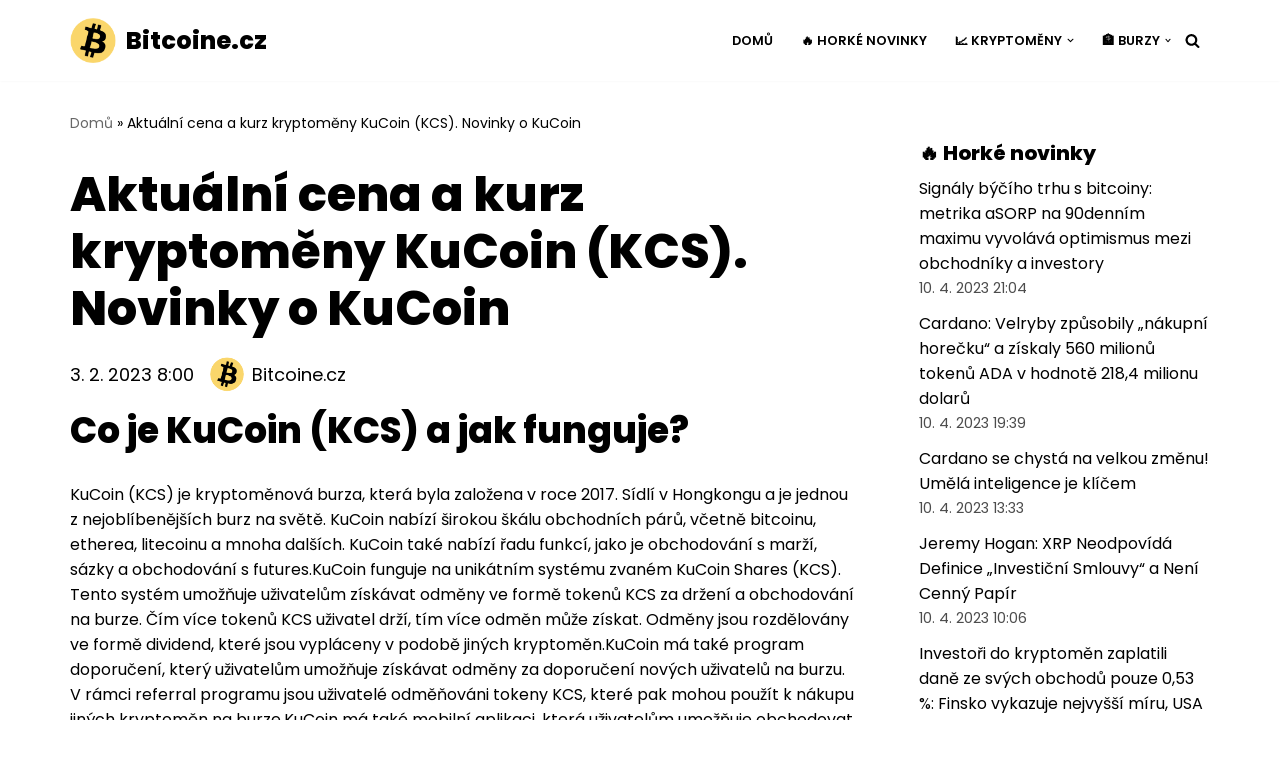

--- FILE ---
content_type: text/html; charset=UTF-8
request_url: https://www.bitcoine.cz/kryptomena/kucoin/
body_size: 22224
content:
<!DOCTYPE html>
<html lang="cs">

<head>
	
	<meta charset="UTF-8">
	<meta name="viewport" content="width=device-width, initial-scale=1, minimum-scale=1">
	<link rel="profile" href="https://gmpg.org/xfn/11">
		<meta name='robots' content='index, follow, max-image-preview:large, max-snippet:-1, max-video-preview:-1' />

	<!-- This site is optimized with the Yoast SEO plugin v20.7 - https://yoast.com/wordpress/plugins/seo/ -->
	<title>Aktuální cena a kurz kryptoměny KuCoin (KCS) | Novinky a graf | Bitcoine.cz</title><link rel="preload" as="style" href="https://fonts.googleapis.com/css?family=Poppins%3A400%2C800%2C600&#038;subset=latin-ext&#038;display=swap" /><link rel="stylesheet" href="https://fonts.googleapis.com/css?family=Poppins%3A400%2C800%2C600&#038;subset=latin-ext&#038;display=swap" media="print" onload="this.media='all'" /><noscript><link rel="stylesheet" href="https://fonts.googleapis.com/css?family=Poppins%3A400%2C800%2C600&#038;subset=latin-ext&#038;display=swap" /></noscript>
	<link rel="canonical" href="https://www.bitcoine.cz/kryptomena/kucoin/" />
	<meta property="og:locale" content="cs_CZ" />
	<meta property="og:type" content="article" />
	<meta property="og:title" content="Aktuální cena a kurz kryptoměny KuCoin (KCS) | Novinky a graf | Bitcoine.cz" />
	<meta property="og:description" content="Co je KuCoin (KCS) a jak funguje? KuCoin (KCS) je kryptoměnová burza, která byla založena v roce 2017. Sídlí v Hongkongu a je jednou z nejoblíbenějších burz na světě. KuCoin nabízí širokou škálu obchodních párů, včetně bitcoinu, etherea, litecoinu a mnoha dalších. KuCoin také nabízí řadu funkcí, jako je obchodování s marží, sázky a obchodování&hellip;&nbsp;Číst dále &raquo;Aktuální cena a kurz kryptoměny KuCoin (KCS). Novinky o KuCoin" />
	<meta property="og:url" content="https://www.bitcoine.cz/kryptomena/kucoin/" />
	<meta property="og:site_name" content="Bitcoine.cz" />
	<meta property="article:modified_time" content="2023-02-06T08:11:50+00:00" />
	<meta name="twitter:card" content="summary_large_image" />
	<meta name="twitter:site" content="@bitcoine_cz" />
	<meta name="twitter:label1" content="Odhadovaná doba čtení" />
	<meta name="twitter:data1" content="9 minut" />
	<script type="application/ld+json" class="yoast-schema-graph">{"@context":"https://schema.org","@graph":[{"@type":"WebPage","@id":"https://www.bitcoine.cz/kryptomena/kucoin/","url":"https://www.bitcoine.cz/kryptomena/kucoin/","name":"Aktuální cena a kurz kryptoměny KuCoin (KCS) | Novinky a graf | Bitcoine.cz","isPartOf":{"@id":"https://www.bitcoine.cz/#website"},"datePublished":"2023-02-03T07:00:00+00:00","dateModified":"2023-02-06T08:11:50+00:00","breadcrumb":{"@id":"https://www.bitcoine.cz/kryptomena/kucoin/#breadcrumb"},"inLanguage":"cs","potentialAction":[{"@type":"ReadAction","target":["https://www.bitcoine.cz/kryptomena/kucoin/"]}]},{"@type":"BreadcrumbList","@id":"https://www.bitcoine.cz/kryptomena/kucoin/#breadcrumb","itemListElement":[{"@type":"ListItem","position":1,"name":"Domů","item":"https://www.bitcoine.cz/"},{"@type":"ListItem","position":2,"name":"Aktuální cena a kurz kryptoměny KuCoin (KCS). Novinky o KuCoin"}]},{"@type":"WebSite","@id":"https://www.bitcoine.cz/#website","url":"https://www.bitcoine.cz/","name":"Bitcoine.cz","description":"🔥 Horké novinky ze světa kryptoměn","publisher":{"@id":"https://www.bitcoine.cz/#organization"},"potentialAction":[{"@type":"SearchAction","target":{"@type":"EntryPoint","urlTemplate":"https://www.bitcoine.cz/?s={search_term_string}"},"query-input":"required name=search_term_string"}],"inLanguage":"cs"},{"@type":"Organization","@id":"https://www.bitcoine.cz/#organization","name":"Bitcoine.cz","url":"https://www.bitcoine.cz/","logo":{"@type":"ImageObject","inLanguage":"cs","@id":"https://www.bitcoine.cz/#/schema/logo/image/","url":"https://www.bitcoine.cz/wp-content/uploads/2022/12/bitcoine.cz_.png","contentUrl":"https://www.bitcoine.cz/wp-content/uploads/2022/12/bitcoine.cz_.png","width":692,"height":682,"caption":"Bitcoine.cz"},"image":{"@id":"https://www.bitcoine.cz/#/schema/logo/image/"},"sameAs":["https://twitter.com/bitcoine_cz"]}]}</script>
	<!-- / Yoast SEO plugin. -->


<link rel='dns-prefetch' href='//fonts.googleapis.com' />
<link rel='dns-prefetch' href='//www.gstatic.com' />
<link rel='dns-prefetch' href='//kit.fontawesome.com' />
<link rel='dns-prefetch' href='//connect.facebook.net' />
<link rel='dns-prefetch' href='//www.google-analytics.com' />
<link rel='dns-prefetch' href='//fonts.gstatic.com' />
<link href='https://fonts.gstatic.com' crossorigin rel='preconnect' />
<link rel="alternate" type="application/rss+xml" title="Bitcoine.cz &raquo; RSS zdroj" href="https://www.bitcoine.cz/feed/" />
<link rel="alternate" type="application/rss+xml" title="Bitcoine.cz &raquo; RSS komentářů" href="https://www.bitcoine.cz/comments/feed/" />
<link rel="alternate" title="oEmbed (JSON)" type="application/json+oembed" href="https://www.bitcoine.cz/wp-json/oembed/1.0/embed?url=https%3A%2F%2Fwww.bitcoine.cz%2Fkryptomena%2Fkucoin%2F" />
<link rel="alternate" title="oEmbed (XML)" type="text/xml+oembed" href="https://www.bitcoine.cz/wp-json/oembed/1.0/embed?url=https%3A%2F%2Fwww.bitcoine.cz%2Fkryptomena%2Fkucoin%2F&#038;format=xml" />
<style id='wp-img-auto-sizes-contain-inline-css' type='text/css'>
img:is([sizes=auto i],[sizes^="auto," i]){contain-intrinsic-size:3000px 1500px}
/*# sourceURL=wp-img-auto-sizes-contain-inline-css */
</style>
<style id='wp-emoji-styles-inline-css' type='text/css'>

	img.wp-smiley, img.emoji {
		display: inline !important;
		border: none !important;
		box-shadow: none !important;
		height: 1em !important;
		width: 1em !important;
		margin: 0 0.07em !important;
		vertical-align: -0.1em !important;
		background: none !important;
		padding: 0 !important;
	}
/*# sourceURL=wp-emoji-styles-inline-css */
</style>
<style id='wp-block-library-inline-css' type='text/css'>
:root{--wp-block-synced-color:#7a00df;--wp-block-synced-color--rgb:122,0,223;--wp-bound-block-color:var(--wp-block-synced-color);--wp-editor-canvas-background:#ddd;--wp-admin-theme-color:#007cba;--wp-admin-theme-color--rgb:0,124,186;--wp-admin-theme-color-darker-10:#006ba1;--wp-admin-theme-color-darker-10--rgb:0,107,160.5;--wp-admin-theme-color-darker-20:#005a87;--wp-admin-theme-color-darker-20--rgb:0,90,135;--wp-admin-border-width-focus:2px}@media (min-resolution:192dpi){:root{--wp-admin-border-width-focus:1.5px}}.wp-element-button{cursor:pointer}:root .has-very-light-gray-background-color{background-color:#eee}:root .has-very-dark-gray-background-color{background-color:#313131}:root .has-very-light-gray-color{color:#eee}:root .has-very-dark-gray-color{color:#313131}:root .has-vivid-green-cyan-to-vivid-cyan-blue-gradient-background{background:linear-gradient(135deg,#00d084,#0693e3)}:root .has-purple-crush-gradient-background{background:linear-gradient(135deg,#34e2e4,#4721fb 50%,#ab1dfe)}:root .has-hazy-dawn-gradient-background{background:linear-gradient(135deg,#faaca8,#dad0ec)}:root .has-subdued-olive-gradient-background{background:linear-gradient(135deg,#fafae1,#67a671)}:root .has-atomic-cream-gradient-background{background:linear-gradient(135deg,#fdd79a,#004a59)}:root .has-nightshade-gradient-background{background:linear-gradient(135deg,#330968,#31cdcf)}:root .has-midnight-gradient-background{background:linear-gradient(135deg,#020381,#2874fc)}:root{--wp--preset--font-size--normal:16px;--wp--preset--font-size--huge:42px}.has-regular-font-size{font-size:1em}.has-larger-font-size{font-size:2.625em}.has-normal-font-size{font-size:var(--wp--preset--font-size--normal)}.has-huge-font-size{font-size:var(--wp--preset--font-size--huge)}.has-text-align-center{text-align:center}.has-text-align-left{text-align:left}.has-text-align-right{text-align:right}.has-fit-text{white-space:nowrap!important}#end-resizable-editor-section{display:none}.aligncenter{clear:both}.items-justified-left{justify-content:flex-start}.items-justified-center{justify-content:center}.items-justified-right{justify-content:flex-end}.items-justified-space-between{justify-content:space-between}.screen-reader-text{border:0;clip-path:inset(50%);height:1px;margin:-1px;overflow:hidden;padding:0;position:absolute;width:1px;word-wrap:normal!important}.screen-reader-text:focus{background-color:#ddd;clip-path:none;color:#444;display:block;font-size:1em;height:auto;left:5px;line-height:normal;padding:15px 23px 14px;text-decoration:none;top:5px;width:auto;z-index:100000}html :where(.has-border-color){border-style:solid}html :where([style*=border-top-color]){border-top-style:solid}html :where([style*=border-right-color]){border-right-style:solid}html :where([style*=border-bottom-color]){border-bottom-style:solid}html :where([style*=border-left-color]){border-left-style:solid}html :where([style*=border-width]){border-style:solid}html :where([style*=border-top-width]){border-top-style:solid}html :where([style*=border-right-width]){border-right-style:solid}html :where([style*=border-bottom-width]){border-bottom-style:solid}html :where([style*=border-left-width]){border-left-style:solid}html :where(img[class*=wp-image-]){height:auto;max-width:100%}:where(figure){margin:0 0 1em}html :where(.is-position-sticky){--wp-admin--admin-bar--position-offset:var(--wp-admin--admin-bar--height,0px)}@media screen and (max-width:600px){html :where(.is-position-sticky){--wp-admin--admin-bar--position-offset:0px}}

/*# sourceURL=wp-block-library-inline-css */
</style><style id='wp-block-heading-inline-css' type='text/css'>
h1:where(.wp-block-heading).has-background,h2:where(.wp-block-heading).has-background,h3:where(.wp-block-heading).has-background,h4:where(.wp-block-heading).has-background,h5:where(.wp-block-heading).has-background,h6:where(.wp-block-heading).has-background{padding:1.25em 2.375em}h1.has-text-align-left[style*=writing-mode]:where([style*=vertical-lr]),h1.has-text-align-right[style*=writing-mode]:where([style*=vertical-rl]),h2.has-text-align-left[style*=writing-mode]:where([style*=vertical-lr]),h2.has-text-align-right[style*=writing-mode]:where([style*=vertical-rl]),h3.has-text-align-left[style*=writing-mode]:where([style*=vertical-lr]),h3.has-text-align-right[style*=writing-mode]:where([style*=vertical-rl]),h4.has-text-align-left[style*=writing-mode]:where([style*=vertical-lr]),h4.has-text-align-right[style*=writing-mode]:where([style*=vertical-rl]),h5.has-text-align-left[style*=writing-mode]:where([style*=vertical-lr]),h5.has-text-align-right[style*=writing-mode]:where([style*=vertical-rl]),h6.has-text-align-left[style*=writing-mode]:where([style*=vertical-lr]),h6.has-text-align-right[style*=writing-mode]:where([style*=vertical-rl]){rotate:180deg}
/*# sourceURL=https://www.bitcoine.cz/wp-includes/blocks/heading/style.min.css */
</style>
<style id='wp-block-list-inline-css' type='text/css'>
ol,ul{box-sizing:border-box}:root :where(.wp-block-list.has-background){padding:1.25em 2.375em}
/*# sourceURL=https://www.bitcoine.cz/wp-includes/blocks/list/style.min.css */
</style>
<style id='wp-block-paragraph-inline-css' type='text/css'>
.is-small-text{font-size:.875em}.is-regular-text{font-size:1em}.is-large-text{font-size:2.25em}.is-larger-text{font-size:3em}.has-drop-cap:not(:focus):first-letter{float:left;font-size:8.4em;font-style:normal;font-weight:100;line-height:.68;margin:.05em .1em 0 0;text-transform:uppercase}body.rtl .has-drop-cap:not(:focus):first-letter{float:none;margin-left:.1em}p.has-drop-cap.has-background{overflow:hidden}:root :where(p.has-background){padding:1.25em 2.375em}:where(p.has-text-color:not(.has-link-color)) a{color:inherit}p.has-text-align-left[style*="writing-mode:vertical-lr"],p.has-text-align-right[style*="writing-mode:vertical-rl"]{rotate:180deg}
/*# sourceURL=https://www.bitcoine.cz/wp-includes/blocks/paragraph/style.min.css */
</style>
<style id='global-styles-inline-css' type='text/css'>
:root{--wp--preset--aspect-ratio--square: 1;--wp--preset--aspect-ratio--4-3: 4/3;--wp--preset--aspect-ratio--3-4: 3/4;--wp--preset--aspect-ratio--3-2: 3/2;--wp--preset--aspect-ratio--2-3: 2/3;--wp--preset--aspect-ratio--16-9: 16/9;--wp--preset--aspect-ratio--9-16: 9/16;--wp--preset--color--black: #000000;--wp--preset--color--cyan-bluish-gray: #abb8c3;--wp--preset--color--white: #ffffff;--wp--preset--color--pale-pink: #f78da7;--wp--preset--color--vivid-red: #cf2e2e;--wp--preset--color--luminous-vivid-orange: #ff6900;--wp--preset--color--luminous-vivid-amber: #fcb900;--wp--preset--color--light-green-cyan: #7bdcb5;--wp--preset--color--vivid-green-cyan: #00d084;--wp--preset--color--pale-cyan-blue: #8ed1fc;--wp--preset--color--vivid-cyan-blue: #0693e3;--wp--preset--color--vivid-purple: #9b51e0;--wp--preset--color--neve-link-color: var(--nv-primary-accent);--wp--preset--color--neve-link-hover-color: var(--nv-secondary-accent);--wp--preset--color--nv-site-bg: var(--nv-site-bg);--wp--preset--color--nv-light-bg: var(--nv-light-bg);--wp--preset--color--nv-dark-bg: var(--nv-dark-bg);--wp--preset--color--neve-text-color: var(--nv-text-color);--wp--preset--color--nv-text-dark-bg: var(--nv-text-dark-bg);--wp--preset--color--nv-c-1: var(--nv-c-1);--wp--preset--color--nv-c-2: var(--nv-c-2);--wp--preset--gradient--vivid-cyan-blue-to-vivid-purple: linear-gradient(135deg,rgb(6,147,227) 0%,rgb(155,81,224) 100%);--wp--preset--gradient--light-green-cyan-to-vivid-green-cyan: linear-gradient(135deg,rgb(122,220,180) 0%,rgb(0,208,130) 100%);--wp--preset--gradient--luminous-vivid-amber-to-luminous-vivid-orange: linear-gradient(135deg,rgb(252,185,0) 0%,rgb(255,105,0) 100%);--wp--preset--gradient--luminous-vivid-orange-to-vivid-red: linear-gradient(135deg,rgb(255,105,0) 0%,rgb(207,46,46) 100%);--wp--preset--gradient--very-light-gray-to-cyan-bluish-gray: linear-gradient(135deg,rgb(238,238,238) 0%,rgb(169,184,195) 100%);--wp--preset--gradient--cool-to-warm-spectrum: linear-gradient(135deg,rgb(74,234,220) 0%,rgb(151,120,209) 20%,rgb(207,42,186) 40%,rgb(238,44,130) 60%,rgb(251,105,98) 80%,rgb(254,248,76) 100%);--wp--preset--gradient--blush-light-purple: linear-gradient(135deg,rgb(255,206,236) 0%,rgb(152,150,240) 100%);--wp--preset--gradient--blush-bordeaux: linear-gradient(135deg,rgb(254,205,165) 0%,rgb(254,45,45) 50%,rgb(107,0,62) 100%);--wp--preset--gradient--luminous-dusk: linear-gradient(135deg,rgb(255,203,112) 0%,rgb(199,81,192) 50%,rgb(65,88,208) 100%);--wp--preset--gradient--pale-ocean: linear-gradient(135deg,rgb(255,245,203) 0%,rgb(182,227,212) 50%,rgb(51,167,181) 100%);--wp--preset--gradient--electric-grass: linear-gradient(135deg,rgb(202,248,128) 0%,rgb(113,206,126) 100%);--wp--preset--gradient--midnight: linear-gradient(135deg,rgb(2,3,129) 0%,rgb(40,116,252) 100%);--wp--preset--font-size--small: 13px;--wp--preset--font-size--medium: 20px;--wp--preset--font-size--large: 36px;--wp--preset--font-size--x-large: 42px;--wp--preset--spacing--20: 0.44rem;--wp--preset--spacing--30: 0.67rem;--wp--preset--spacing--40: 1rem;--wp--preset--spacing--50: 1.5rem;--wp--preset--spacing--60: 2.25rem;--wp--preset--spacing--70: 3.38rem;--wp--preset--spacing--80: 5.06rem;--wp--preset--shadow--natural: 6px 6px 9px rgba(0, 0, 0, 0.2);--wp--preset--shadow--deep: 12px 12px 50px rgba(0, 0, 0, 0.4);--wp--preset--shadow--sharp: 6px 6px 0px rgba(0, 0, 0, 0.2);--wp--preset--shadow--outlined: 6px 6px 0px -3px rgb(255, 255, 255), 6px 6px rgb(0, 0, 0);--wp--preset--shadow--crisp: 6px 6px 0px rgb(0, 0, 0);}:where(.is-layout-flex){gap: 0.5em;}:where(.is-layout-grid){gap: 0.5em;}body .is-layout-flex{display: flex;}.is-layout-flex{flex-wrap: wrap;align-items: center;}.is-layout-flex > :is(*, div){margin: 0;}body .is-layout-grid{display: grid;}.is-layout-grid > :is(*, div){margin: 0;}:where(.wp-block-columns.is-layout-flex){gap: 2em;}:where(.wp-block-columns.is-layout-grid){gap: 2em;}:where(.wp-block-post-template.is-layout-flex){gap: 1.25em;}:where(.wp-block-post-template.is-layout-grid){gap: 1.25em;}.has-black-color{color: var(--wp--preset--color--black) !important;}.has-cyan-bluish-gray-color{color: var(--wp--preset--color--cyan-bluish-gray) !important;}.has-white-color{color: var(--wp--preset--color--white) !important;}.has-pale-pink-color{color: var(--wp--preset--color--pale-pink) !important;}.has-vivid-red-color{color: var(--wp--preset--color--vivid-red) !important;}.has-luminous-vivid-orange-color{color: var(--wp--preset--color--luminous-vivid-orange) !important;}.has-luminous-vivid-amber-color{color: var(--wp--preset--color--luminous-vivid-amber) !important;}.has-light-green-cyan-color{color: var(--wp--preset--color--light-green-cyan) !important;}.has-vivid-green-cyan-color{color: var(--wp--preset--color--vivid-green-cyan) !important;}.has-pale-cyan-blue-color{color: var(--wp--preset--color--pale-cyan-blue) !important;}.has-vivid-cyan-blue-color{color: var(--wp--preset--color--vivid-cyan-blue) !important;}.has-vivid-purple-color{color: var(--wp--preset--color--vivid-purple) !important;}.has-black-background-color{background-color: var(--wp--preset--color--black) !important;}.has-cyan-bluish-gray-background-color{background-color: var(--wp--preset--color--cyan-bluish-gray) !important;}.has-white-background-color{background-color: var(--wp--preset--color--white) !important;}.has-pale-pink-background-color{background-color: var(--wp--preset--color--pale-pink) !important;}.has-vivid-red-background-color{background-color: var(--wp--preset--color--vivid-red) !important;}.has-luminous-vivid-orange-background-color{background-color: var(--wp--preset--color--luminous-vivid-orange) !important;}.has-luminous-vivid-amber-background-color{background-color: var(--wp--preset--color--luminous-vivid-amber) !important;}.has-light-green-cyan-background-color{background-color: var(--wp--preset--color--light-green-cyan) !important;}.has-vivid-green-cyan-background-color{background-color: var(--wp--preset--color--vivid-green-cyan) !important;}.has-pale-cyan-blue-background-color{background-color: var(--wp--preset--color--pale-cyan-blue) !important;}.has-vivid-cyan-blue-background-color{background-color: var(--wp--preset--color--vivid-cyan-blue) !important;}.has-vivid-purple-background-color{background-color: var(--wp--preset--color--vivid-purple) !important;}.has-black-border-color{border-color: var(--wp--preset--color--black) !important;}.has-cyan-bluish-gray-border-color{border-color: var(--wp--preset--color--cyan-bluish-gray) !important;}.has-white-border-color{border-color: var(--wp--preset--color--white) !important;}.has-pale-pink-border-color{border-color: var(--wp--preset--color--pale-pink) !important;}.has-vivid-red-border-color{border-color: var(--wp--preset--color--vivid-red) !important;}.has-luminous-vivid-orange-border-color{border-color: var(--wp--preset--color--luminous-vivid-orange) !important;}.has-luminous-vivid-amber-border-color{border-color: var(--wp--preset--color--luminous-vivid-amber) !important;}.has-light-green-cyan-border-color{border-color: var(--wp--preset--color--light-green-cyan) !important;}.has-vivid-green-cyan-border-color{border-color: var(--wp--preset--color--vivid-green-cyan) !important;}.has-pale-cyan-blue-border-color{border-color: var(--wp--preset--color--pale-cyan-blue) !important;}.has-vivid-cyan-blue-border-color{border-color: var(--wp--preset--color--vivid-cyan-blue) !important;}.has-vivid-purple-border-color{border-color: var(--wp--preset--color--vivid-purple) !important;}.has-vivid-cyan-blue-to-vivid-purple-gradient-background{background: var(--wp--preset--gradient--vivid-cyan-blue-to-vivid-purple) !important;}.has-light-green-cyan-to-vivid-green-cyan-gradient-background{background: var(--wp--preset--gradient--light-green-cyan-to-vivid-green-cyan) !important;}.has-luminous-vivid-amber-to-luminous-vivid-orange-gradient-background{background: var(--wp--preset--gradient--luminous-vivid-amber-to-luminous-vivid-orange) !important;}.has-luminous-vivid-orange-to-vivid-red-gradient-background{background: var(--wp--preset--gradient--luminous-vivid-orange-to-vivid-red) !important;}.has-very-light-gray-to-cyan-bluish-gray-gradient-background{background: var(--wp--preset--gradient--very-light-gray-to-cyan-bluish-gray) !important;}.has-cool-to-warm-spectrum-gradient-background{background: var(--wp--preset--gradient--cool-to-warm-spectrum) !important;}.has-blush-light-purple-gradient-background{background: var(--wp--preset--gradient--blush-light-purple) !important;}.has-blush-bordeaux-gradient-background{background: var(--wp--preset--gradient--blush-bordeaux) !important;}.has-luminous-dusk-gradient-background{background: var(--wp--preset--gradient--luminous-dusk) !important;}.has-pale-ocean-gradient-background{background: var(--wp--preset--gradient--pale-ocean) !important;}.has-electric-grass-gradient-background{background: var(--wp--preset--gradient--electric-grass) !important;}.has-midnight-gradient-background{background: var(--wp--preset--gradient--midnight) !important;}.has-small-font-size{font-size: var(--wp--preset--font-size--small) !important;}.has-medium-font-size{font-size: var(--wp--preset--font-size--medium) !important;}.has-large-font-size{font-size: var(--wp--preset--font-size--large) !important;}.has-x-large-font-size{font-size: var(--wp--preset--font-size--x-large) !important;}
/*# sourceURL=global-styles-inline-css */
</style>

<style id='classic-theme-styles-inline-css' type='text/css'>
/*! This file is auto-generated */
.wp-block-button__link{color:#fff;background-color:#32373c;border-radius:9999px;box-shadow:none;text-decoration:none;padding:calc(.667em + 2px) calc(1.333em + 2px);font-size:1.125em}.wp-block-file__button{background:#32373c;color:#fff;text-decoration:none}
/*# sourceURL=/wp-includes/css/classic-themes.min.css */
</style>
<link data-minify="1" rel='stylesheet' id='contact-form-7-css' href='https://www.bitcoine.cz/wp-content/cache/min/1/wp-content/plugins/contact-form-7/includes/css/styles.css?ver=1683539955' type='text/css' media='all' />
<style id='contact-form-7-inline-css' type='text/css'>
.wpcf7 .wpcf7-recaptcha iframe {margin-bottom: 0;}.wpcf7 .wpcf7-recaptcha[data-align="center"] > div {margin: 0 auto;}.wpcf7 .wpcf7-recaptcha[data-align="right"] > div {margin: 0 0 0 auto;}
/*# sourceURL=contact-form-7-inline-css */
</style>
<link data-minify="1" rel='stylesheet' id='dashicons-css' href='https://www.bitcoine.cz/wp-content/cache/min/1/wp-includes/css/dashicons.min.css?ver=1683539955' type='text/css' media='all' />
<link rel='stylesheet' id='post-views-counter-frontend-css' href='https://www.bitcoine.cz/wp-content/plugins/post-views-counter/css/frontend.min.css?ver=1.3.13' type='text/css' media='all' />
<link rel='stylesheet' id='neve-style-css' href='https://www.bitcoine.cz/wp-content/themes/neve/style-main-new.min.css?ver=3.5.8' type='text/css' media='all' />
<style id='neve-style-inline-css' type='text/css'>
.nv-meta-list li.meta:not(:last-child):after { content:"" }.nv-meta-list .no-mobile{
			display:none;
		}.nv-meta-list li.last::after{
			content: ""!important;
		}@media (min-width: 769px) {
			.nv-meta-list .no-mobile {
				display: inline-block;
			}
			.nv-meta-list li.last:not(:last-child)::after {
		 		content: "" !important;
			}
		}
 :root{ --container: 748px;--postwidth:100%; --primarybtnbg: var(--nv-secondary-accent); --primarybtnhoverbg: var(--nv-dark-bg); --primarybtncolor: #ffffff; --secondarybtncolor: var(--nv-primary-accent); --primarybtnhovercolor: #ffffff; --secondarybtnhovercolor: var(--nv-primary-accent);--primarybtnborderradius:0;--secondarybtnborderradius:0;--secondarybtnborderwidth:3px;--btnpadding:13px 15px;--primarybtnpadding:13px 15px;--secondarybtnpadding:10px 12px; --btnfs: 14px; --btnlineheight: 1.6em; --bodyfontfamily: Poppins; --bodyfontsize: 15px; --bodylineheight: 1.6em; --bodyletterspacing: 0px; --bodyfontweight: 400; --bodytexttransform: none; --headingsfontfamily: Poppins; --h1fontsize: 50px; --h1fontweight: 800; --h1lineheight: 1.2em; --h1letterspacing: 0px; --h1texttransform: none; --h2fontsize: 30px; --h2fontweight: 800; --h2lineheight: 1.2em; --h2letterspacing: 0px; --h2texttransform: none; --h3fontsize: 25px; --h3fontweight: 800; --h3lineheight: 1.2em; --h3letterspacing: 0px; --h3texttransform: none; --h4fontsize: 20px; --h4fontweight: 800; --h4lineheight: 1.2em; --h4letterspacing: 0px; --h4texttransform: none; --h5fontsize: 16px; --h5fontweight: 800; --h5lineheight: 1.2em; --h5letterspacing: 0px; --h5texttransform: none; --h6fontsize: 14px; --h6fontweight: 800; --h6lineheight: 1.2em; --h6letterspacing: 0px; --h6texttransform: none;--formfieldborderwidth:2px;--formfieldborderradius:0; --formfieldbgcolor: var(--nv-site-bg); --formfieldbordercolor: #dddddd; --formfieldcolor: var(--nv-text-color);--formfieldpadding:20px; } .has-neve-button-color-color{ color: var(--nv-secondary-accent)!important; } .has-neve-button-color-background-color{ background-color: var(--nv-secondary-accent)!important; } .single-post-container .alignfull > [class*="__inner-container"], .single-post-container .alignwide > [class*="__inner-container"]{ max-width:718px } .nv-meta-list{ --avatarsize: 20px; } .single .nv-meta-list{ --avatarsize: 20px; } .blog .blog-entry-title, .archive .blog-entry-title{ --fontsize: 32px; } .single h1.entry-title{ --fontsize: 36px; } .nv-is-boxed.nv-comments-wrap{ --padding:20px; } .nv-is-boxed.comment-respond{ --padding:20px; } .global-styled{ --bgcolor: var(--nv-site-bg); } .header-top{ --rowbcolor: var(--nv-light-bg); --color: var(--nv-text-color); --bgcolor: #f0f0f0; } .header-main{ --rowbcolor: var(--nv-light-bg); --color: var(--nv-text-color); --bgcolor: var(--nv-site-bg); } .header-bottom{ --rowbcolor: var(--nv-light-bg); --color: var(--nv-text-color); --bgcolor: #ffffff; } .header-menu-sidebar-bg{ --justify: flex-start; --textalign: left;--flexg: 1;--wrapdropdownwidth: auto; --color: var(--nv-text-color); --bgcolor: var(--nv-site-bg); } .header-menu-sidebar{ width: 360px; } .builder-item--logo{ --maxwidth: 32px;--padding:10px 0;--margin:0; --textalign: left;--justify: flex-start; } .builder-item--nav-icon,.header-menu-sidebar .close-sidebar-panel .navbar-toggle{ --borderradius:3px;--borderwidth:1px; } .builder-item--nav-icon{ --label-margin:0 5px 0 0;;--padding:10px 15px 10px 15px;;--margin:0; } .builder-item--primary-menu{ --color: var(--nv-text-color); --hovercolor: var(--nv-secondary-accent); --hovertextcolor: var(--nv-text-color); --activecolor: var(--nv-secondary-accent); --spacing: 20px; --height: 25px;--padding:0;--margin:0; --fontsize: 1em; --lineheight: 1.6em; --letterspacing: 0px; --fontweight: 600; --texttransform: uppercase; --iconsize: 1em; } .hfg-is-group.has-primary-menu .inherit-ff{ --inheritedfw: 600; } .builder-item--button_base{ --primarybtnbg: var(--nv-primary-accent); --primarybtncolor: #fff; --primarybtnhoverbg: var(--nv-primary-accent); --primarybtnhovercolor: #fff;--primarybtnborderradius:3px;--primarybtnshadow:none;--primarybtnhovershadow:none;--padding:8px 12px;--margin:0; } .builder-item--header_search{ --height: 45px;--formfieldborderwidth:2px;--formfieldborderradius:2px; --formfieldbordercolor: var(--nv-primary-accent); --formfieldcolor: var(--nv-primary-accent);--padding:0;--margin:0; } .builder-item--header_search_responsive{ --iconsize: 15px; --color: var(--nv-primary-accent); --hovercolor: var(--nv-dark-bg); --formfieldfontsize: 14px;--formfieldborderwidth:1px;--formfieldborderradius:2px; --formfieldbordercolor: var(--nv-primary-accent); --formfieldcolor: var(--nv-primary-accent); --height: 40px;--padding:0 10px;--margin:0; } .footer-top-inner .row{ grid-template-columns:2fr 1fr 1fr; --valign: flex-start; } .footer-top{ --rowbcolor: var(--nv-light-bg); --color: var(--nv-text-color); --bgcolor: #ffffff; } .footer-main-inner .row{ grid-template-columns:1fr 1fr 1fr; --valign: flex-start; } .footer-main{ --rowbcolor: var(--nv-light-bg); --color: var(--nv-text-color); --bgcolor: var(--nv-site-bg); } .footer-bottom-inner .row{ grid-template-columns:1fr; --valign: flex-start; } .footer-bottom{ --rowbcolor: var(--nv-light-bg); --color: var(--nv-text-dark-bg); --bgcolor: var(--nv-dark-bg); } .builder-item--footer-one-widgets{ --padding:0;--margin:0; --textalign: left;--justify: flex-start; } .builder-item--footer-two-widgets{ --padding:0;--margin:0; --textalign: left;--justify: flex-start; } .builder-item--footer-three-widgets{ --padding:0;--margin:0; --textalign: left;--justify: flex-start; } .builder-item--footer-four-widgets{ --padding:0;--margin:0; --textalign: left;--justify: flex-start; } @media(min-width: 576px){ :root{ --container: 992px;--postwidth:50%;--btnpadding:20px 40px;--primarybtnpadding:20px 40px;--secondarybtnpadding:17px 37px; --btnfs: 14px; --btnlineheight: 1.6em; --bodyfontsize: 16px; --bodylineheight: 1.6em; --bodyletterspacing: 0px; --h1fontsize: 80px; --h1lineheight: 1.2em; --h1letterspacing: 0px; --h2fontsize: 48px; --h2lineheight: 1.2em; --h2letterspacing: 0px; --h3fontsize: 25px; --h3lineheight: 1.2em; --h3letterspacing: 0px; --h4fontsize: 20px; --h4lineheight: 1.2em; --h4letterspacing: 0px; --h5fontsize: 16px; --h5lineheight: 1.2em; --h5letterspacing: 0px; --h6fontsize: 14px; --h6lineheight: 1.2em; --h6letterspacing: 0px; } .single-post-container .alignfull > [class*="__inner-container"], .single-post-container .alignwide > [class*="__inner-container"]{ max-width:962px } .nv-meta-list{ --avatarsize: 20px; } .single .nv-meta-list{ --avatarsize: 20px; } .blog .blog-entry-title, .archive .blog-entry-title{ --fontsize: 40px; } .single h1.entry-title{ --fontsize: 54px; } .nv-is-boxed.nv-comments-wrap{ --padding:30px; } .nv-is-boxed.comment-respond{ --padding:30px; } .header-menu-sidebar-bg{ --justify: flex-start; --textalign: left;--flexg: 1;--wrapdropdownwidth: auto; } .header-menu-sidebar{ width: 360px; } .builder-item--logo{ --maxwidth: 32px;--padding:10px 0;--margin:0; --textalign: left;--justify: flex-start; } .builder-item--nav-icon{ --label-margin:0 5px 0 0;;--padding:10px 15px;--margin:0; } .builder-item--primary-menu{ --spacing: 20px; --height: 25px;--padding:0;--margin:0; --fontsize: 1em; --lineheight: 1.6em; --letterspacing: 0px; --iconsize: 1em; } .builder-item--button_base{ --padding:8px 12px;--margin:0; } .builder-item--header_search{ --height: 40px;--formfieldborderwidth:1px;--formfieldborderradius:2px;--padding:0;--margin:0; } .builder-item--header_search_responsive{ --formfieldfontsize: 14px;--formfieldborderwidth:1px;--formfieldborderradius:2px; --height: 40px;--padding:0 10px;--margin:0; } .builder-item--footer-one-widgets{ --padding:0;--margin:0; --textalign: left;--justify: flex-start; } .builder-item--footer-two-widgets{ --padding:0;--margin:0; --textalign: left;--justify: flex-start; } .builder-item--footer-three-widgets{ --padding:0;--margin:0; --textalign: left;--justify: flex-start; } .builder-item--footer-four-widgets{ --padding:0;--margin:0; --textalign: left;--justify: flex-start; } }@media(min-width: 960px){ :root{ --container: 1170px;--postwidth:33.333333333333%;--btnpadding:20px 40px;--primarybtnpadding:20px 40px;--secondarybtnpadding:17px 37px; --btnfs: 20px; --btnlineheight: 1.6em; --bodyfontsize: 16px; --bodylineheight: 1.6em; --bodyletterspacing: 0px; --h1fontsize: 80px; --h1lineheight: 1.2em; --h1letterspacing: 0px; --h2fontsize: 36px; --h2lineheight: 1.2em; --h2letterspacing: 0px; --h3fontsize: 28px; --h3lineheight: 1.6em; --h3letterspacing: 0px; --h4fontsize: 20px; --h4lineheight: 1.2em; --h4letterspacing: 0px; --h5fontsize: 16px; --h5lineheight: 1.2em; --h5letterspacing: 0px; --h6fontsize: 16px; --h6lineheight: 1.2em; --h6letterspacing: 0px; } body:not(.single):not(.archive):not(.blog):not(.search):not(.error404) .neve-main > .container .col, body.post-type-archive-course .neve-main > .container .col, body.post-type-archive-llms_membership .neve-main > .container .col{ max-width: 100%; } body:not(.single):not(.archive):not(.blog):not(.search):not(.error404) .nv-sidebar-wrap, body.post-type-archive-course .nv-sidebar-wrap, body.post-type-archive-llms_membership .nv-sidebar-wrap{ max-width: 0%; } .neve-main > .archive-container .nv-index-posts.col{ max-width: 100%; } .neve-main > .archive-container .nv-sidebar-wrap{ max-width: 0%; } .neve-main > .single-post-container .nv-single-post-wrap.col{ max-width: 70%; } .single-post-container .alignfull > [class*="__inner-container"], .single-post-container .alignwide > [class*="__inner-container"]{ max-width:789px } .container-fluid.single-post-container .alignfull > [class*="__inner-container"], .container-fluid.single-post-container .alignwide > [class*="__inner-container"]{ max-width:calc(70% + 15px) } .neve-main > .single-post-container .nv-sidebar-wrap{ max-width: 30%; } .nv-meta-list{ --avatarsize: 28px; } .single .nv-meta-list{ --avatarsize: 34px; } .blog .blog-entry-title, .archive .blog-entry-title{ --fontsize: 32px; --lineheight: 1.2em; } .blog .entry-summary, .archive .entry-summary, .blog .post-pages-links{ --fontsize: 16px; --lineheight: 1.6em; } .blog .nv-meta-list li, .archive .nv-meta-list li{ --fontsize: 18px; --lineheight: 1.8em; } .single h1.entry-title{ --fontsize: 48px; --lineheight: 1.2em; } .single .nv-meta-list li{ --fontsize: 18px; --lineheight: 1.6em; } .nv-is-boxed.nv-comments-wrap{ --padding:40px; } .nv-is-boxed.comment-respond{ --padding:40px; } .header-menu-sidebar-bg{ --justify: flex-start; --textalign: left;--flexg: 1;--wrapdropdownwidth: auto; } .header-menu-sidebar{ width: 360px; } .builder-item--logo{ --maxwidth: 46px;--padding:10px 0;--margin:0; --textalign: left;--justify: flex-start; } .builder-item--nav-icon{ --label-margin:0 5px 0 0;;--padding:10px 15px;--margin:0; } .builder-item--primary-menu{ --spacing: 20px; --height: 25px;--padding:0;--margin:0; --fontsize: 0.8em; --lineheight: 1.6em; --letterspacing: 0px; --iconsize: 0.8em; } .builder-item--button_base{ --padding:8px 16px;--margin:0; } .builder-item--header_search{ --height: 40px;--formfieldborderwidth:1px;--formfieldborderradius:2px;--padding:0;--margin:0; } .builder-item--header_search_responsive{ --formfieldfontsize: 27px;--formfieldborderwidth:4px;--formfieldborderradius:2px; --height: 58px;--padding:0 10px;--margin:0; } .builder-item--footer-one-widgets{ --padding:0;--margin:0; --textalign: left;--justify: flex-start; } .builder-item--footer-two-widgets{ --padding:0;--margin:0; --textalign: left;--justify: flex-start; } .builder-item--footer-three-widgets{ --padding:0;--margin:0; --textalign: left;--justify: flex-start; } .builder-item--footer-four-widgets{ --padding:0;--margin:0; --textalign: left;--justify: flex-start; } }:root{--nv-primary-accent:#000000;--nv-secondary-accent:#4f4f4f;--nv-site-bg:#ffffff;--nv-light-bg:#ededed;--nv-dark-bg:#14171c;--nv-text-color:#000000;--nv-text-dark-bg:#ffffff;--nv-c-1:#77b978;--nv-c-2:#f37262;--nv-fallback-ff:Arial, Helvetica, sans-serif;}
/*# sourceURL=neve-style-inline-css */
</style>

<style id='rocket-lazyload-inline-css' type='text/css'>
.rll-youtube-player{position:relative;padding-bottom:56.23%;height:0;overflow:hidden;max-width:100%;}.rll-youtube-player:focus-within{outline: 2px solid currentColor;outline-offset: 5px;}.rll-youtube-player iframe{position:absolute;top:0;left:0;width:100%;height:100%;z-index:100;background:0 0}.rll-youtube-player img{bottom:0;display:block;left:0;margin:auto;max-width:100%;width:100%;position:absolute;right:0;top:0;border:none;height:auto;-webkit-transition:.4s all;-moz-transition:.4s all;transition:.4s all}.rll-youtube-player img:hover{-webkit-filter:brightness(75%)}.rll-youtube-player .play{height:100%;width:100%;left:0;top:0;position:absolute;background:url(https://www.bitcoine.cz/wp-content/plugins/wp-rocket/assets/img/youtube.png) no-repeat center;background-color: transparent !important;cursor:pointer;border:none;}
/*# sourceURL=rocket-lazyload-inline-css */
</style>
<link rel="https://api.w.org/" href="https://www.bitcoine.cz/wp-json/" /><link rel="alternate" title="JSON" type="application/json" href="https://www.bitcoine.cz/wp-json/wp/v2/kryptomena/1953" /><link rel="EditURI" type="application/rsd+xml" title="RSD" href="https://www.bitcoine.cz/xmlrpc.php?rsd" />
<meta name="generator" content="WordPress 6.9" />
<link rel='shortlink' href='https://www.bitcoine.cz/?p=1953' />
<script async src="https://pagead2.googlesyndication.com/pagead/js/adsbygoogle.js?client=ca-pub-9808768610759076"
     crossorigin="anonymous"></script><!-- Google tag (gtag.js) -->
<script async src="https://www.googletagmanager.com/gtag/js?id=UA-53444029-4"></script>
<script>
  window.dataLayer = window.dataLayer || [];
  function gtag(){dataLayer.push(arguments);}
  gtag('js', new Date());

  gtag('config', 'UA-53444029-4');
</script>
<link rel="icon" href="https://www.bitcoine.cz/wp-content/uploads/2022/12/cropped-bitcoine.cz_-1-32x32.png" sizes="32x32" />
<link rel="icon" href="https://www.bitcoine.cz/wp-content/uploads/2022/12/cropped-bitcoine.cz_-1-192x192.png" sizes="192x192" />
<link rel="apple-touch-icon" href="https://www.bitcoine.cz/wp-content/uploads/2022/12/cropped-bitcoine.cz_-1-180x180.png" />
<meta name="msapplication-TileImage" content="https://www.bitcoine.cz/wp-content/uploads/2022/12/cropped-bitcoine.cz_-1-270x270.png" />
		<style type="text/css" id="wp-custom-css">
			.entry-header {
    text-align: left;
}

div.footer--row.footer-bottom.layout-full-contained{display: none}

div.footer--row.footer-top.layout-full-contained {background-color: #323232; padding-top: 35px; padding-bottom: 80px;}

div.footer--row.footer-top.layout-full-contained .hfg-slot p {color: white !important;}

div.footer--row.footer-top.layout-full-contained .hfg-slot h3 {color: white !important;}

div.footer--row.footer-top.layout-full-contained .hfg-slot ul li a {color: white !important;}

div.footer--row .hfg-slot{margin-bottom: 40px;}

.horici-zpravy li {margin-bottom: 20px}

.horici-zpravy .wp-block-themeisle-blocks-advanced-column:nth-of-type(2) .hori-zpravy li:nth-of-type(1), .horici-zpravy .wp-block-themeisle-blocks-advanced-column:nth-of-type(2) .hori-zpravy li:nth-of-type(2), .horici-zpravy .wp-block-themeisle-blocks-advanced-column:nth-of-type(2) .hori-zpravy li:nth-of-type(3)  {display: none}

.horici-zpravy .wp-block-themeisle-blocks-advanced-column:nth-of-type(3) .hori-zpravy li:nth-of-type(1), .horici-zpravy .wp-block-themeisle-blocks-advanced-column:nth-of-type(3) .hori-zpravy li:nth-of-type(2), .horici-zpravy .wp-block-themeisle-blocks-advanced-column:nth-of-type(3) .hori-zpravy li:nth-of-type(3), .horici-zpravy .wp-block-themeisle-blocks-advanced-column:nth-of-type(3) .hori-zpravy li:nth-of-type(4), .horici-zpravy .wp-block-themeisle-blocks-advanced-column:nth-of-type(3) .hori-zpravy li:nth-of-type(5), .horici-zpravy .wp-block-themeisle-blocks-advanced-column:nth-of-type(3) .hori-zpravy li:nth-of-type(6) {display: none}

div#wp-block-themeisle-blocks-advanced-columns-6f11e740{margin-bottom: 0;}

.horici-zpravy .wp-block-themeisle-blocks-advanced-column {margin-bottom: 0px !important;}


.nv-single-post-wrap>div:not(:last-child){
	margin-bottom: 0px;
	margin-top: 30px;
}		</style>
		<noscript><style id="rocket-lazyload-nojs-css">.rll-youtube-player, [data-lazy-src]{display:none !important;}</style></noscript>
	</head>

<body  class="wp-singular kryptomena-template-default single single-kryptomena postid-1953 wp-custom-logo wp-theme-neve  nv-blog-grid nv-sidebar-right menu_sidebar_slide_left" id="neve_body"  >
<div class="wrapper">
	
	<header class="header"  >
		<a class="neve-skip-link show-on-focus" href="#content" >
			Přeskočit na obsah		</a>
		<div id="header-grid"  class="hfg_header site-header">
	
<nav class="header--row header-main hide-on-mobile hide-on-tablet layout-full-contained nv-navbar header--row"
	data-row-id="main" data-show-on="desktop">

	<div
		class="header--row-inner header-main-inner">
		<div class="container">
			<div
				class="row row--wrapper"
				data-section="hfg_header_layout_main" >
				<div class="hfg-slot left"><div class="builder-item desktop-left"><div class="item--inner builder-item--logo"
		data-section="title_tagline"
		data-item-id="logo">
	
<div class="site-logo">
	<a class="brand" href="https://www.bitcoine.cz/" title="Bitcoine.cz"
			aria-label="Bitcoine.cz"><div class="title-with-logo"><img width="600" height="591" src="https://www.bitcoine.cz/wp-content/uploads/2022/12/bitcoine.cz_-1.png" class="neve-site-logo skip-lazy" alt="" data-variant="logo" decoding="async" fetchpriority="high" srcset="https://www.bitcoine.cz/wp-content/uploads/2022/12/bitcoine.cz_-1.png 600w, https://www.bitcoine.cz/wp-content/uploads/2022/12/bitcoine.cz_-1-300x296.png 300w" sizes="(max-width: 600px) 100vw, 600px" /><div class="nv-title-tagline-wrap"><p class="site-title">Bitcoine.cz</p></div></div></a></div>

	</div>

</div></div><div class="hfg-slot right"><div class="builder-item has-nav hfg-is-group has-primary-menu"><div class="item--inner builder-item--primary-menu has_menu"
		data-section="header_menu_primary"
		data-item-id="primary-menu">
	<div class="nv-nav-wrap">
	<div role="navigation" class="nav-menu-primary style-border-bottom m-style"
			aria-label="Hlavní menu">

		<ul id="nv-primary-navigation-main" class="primary-menu-ul nav-ul menu-desktop"><li id="menu-item-184" class="menu-item menu-item-type-custom menu-item-object-custom menu-item-home menu-item-184"><div class="wrap"><a href="https://www.bitcoine.cz">Domů</a></div></li>
<li id="menu-item-630" class="menu-item menu-item-type-post_type menu-item-object-page current_page_parent menu-item-630"><div class="wrap"><a href="https://www.bitcoine.cz/novinky/">🔥 Horké novinky</a></div></li>
<li id="menu-item-656" class="menu-item menu-item-type-post_type menu-item-object-page menu-item-has-children menu-item-656"><div class="wrap"><a href="https://www.bitcoine.cz/kryptomeny/"><span class="menu-item-title-wrap dd-title">📈 Kryptoměny</span></a><div role="button" aria-pressed="false" aria-label="Open Submenu" tabindex="0" class="caret-wrap caret 3" style="margin-left:5px;"><span class="caret"><svg aria-label="Dropdown" xmlns="http://www.w3.org/2000/svg" viewBox="0 0 448 512"><path d="M207.029 381.476L12.686 187.132c-9.373-9.373-9.373-24.569 0-33.941l22.667-22.667c9.357-9.357 24.522-9.375 33.901-.04L224 284.505l154.745-154.021c9.379-9.335 24.544-9.317 33.901.04l22.667 22.667c9.373 9.373 9.373 24.569 0 33.941L240.971 381.476c-9.373 9.372-24.569 9.372-33.942 0z"/></svg></span></div></div>
<ul class="sub-menu">
	<li id="menu-item-632" class="menu-item menu-item-type-post_type menu-item-object-kryptomena menu-item-632"><div class="wrap"><a href="https://www.bitcoine.cz/kryptomena/avalanche/">Avalanche (AVAX)</a></div></li>
	<li id="menu-item-633" class="menu-item menu-item-type-post_type menu-item-object-kryptomena menu-item-633"><div class="wrap"><a href="https://www.bitcoine.cz/kryptomena/axie-infinity/">Axie Infinity (AXS)</a></div></li>
	<li id="menu-item-634" class="menu-item menu-item-type-post_type menu-item-object-kryptomena menu-item-634"><div class="wrap"><a href="https://www.bitcoine.cz/kryptomena/bitcoin/">Bitcoin (BTC)</a></div></li>
	<li id="menu-item-636" class="menu-item menu-item-type-post_type menu-item-object-kryptomena menu-item-636"><div class="wrap"><a href="https://www.bitcoine.cz/kryptomena/bnb/">Binance Coin (BNB)</a></div></li>
	<li id="menu-item-637" class="menu-item menu-item-type-post_type menu-item-object-kryptomena menu-item-637"><div class="wrap"><a href="https://www.bitcoine.cz/kryptomena/cardano/">Cardano (ADA)</a></div></li>
	<li id="menu-item-638" class="menu-item menu-item-type-post_type menu-item-object-kryptomena menu-item-638"><div class="wrap"><a href="https://www.bitcoine.cz/kryptomena/chainlink/">Chainlink (LINK)</a></div></li>
	<li id="menu-item-639" class="menu-item menu-item-type-post_type menu-item-object-kryptomena menu-item-639"><div class="wrap"><a href="https://www.bitcoine.cz/kryptomena/chiliz/">Chiliz (CHZ)</a></div></li>
	<li id="menu-item-640" class="menu-item menu-item-type-post_type menu-item-object-kryptomena menu-item-640"><div class="wrap"><a href="https://www.bitcoine.cz/kryptomena/dai/">Dai (DAI)</a></div></li>
	<li id="menu-item-724" class="menu-item menu-item-type-post_type menu-item-object-kryptomena menu-item-724"><div class="wrap"><a href="https://www.bitcoine.cz/kryptomena/dogecoin/">Dogecoin (DOGE)</a></div></li>
	<li id="menu-item-641" class="menu-item menu-item-type-post_type menu-item-object-kryptomena menu-item-641"><div class="wrap"><a href="https://www.bitcoine.cz/kryptomena/ethereum/">Ethereum (ETH)</a></div></li>
	<li id="menu-item-644" class="menu-item menu-item-type-post_type menu-item-object-kryptomena menu-item-644"><div class="wrap"><a href="https://www.bitcoine.cz/kryptomena/litecoin/">Litecoin (LTC)</a></div></li>
	<li id="menu-item-645" class="menu-item menu-item-type-post_type menu-item-object-kryptomena menu-item-645"><div class="wrap"><a href="https://www.bitcoine.cz/kryptomena/maker/">MakerDAO (MKR)</a></div></li>
	<li id="menu-item-646" class="menu-item menu-item-type-post_type menu-item-object-kryptomena menu-item-646"><div class="wrap"><a href="https://www.bitcoine.cz/kryptomena/monero/">Monero (XMR)</a></div></li>
	<li id="menu-item-647" class="menu-item menu-item-type-post_type menu-item-object-kryptomena menu-item-647"><div class="wrap"><a href="https://www.bitcoine.cz/kryptomena/polkadot/">Polkadot (DOT)</a></div></li>
	<li id="menu-item-648" class="menu-item menu-item-type-post_type menu-item-object-kryptomena menu-item-648"><div class="wrap"><a href="https://www.bitcoine.cz/kryptomena/polygon/">Polygon (MATIC)</a></div></li>
	<li id="menu-item-649" class="menu-item menu-item-type-post_type menu-item-object-kryptomena menu-item-649"><div class="wrap"><a href="https://www.bitcoine.cz/kryptomena/shiba-inu/">Shiba Inu (SHIB)</a></div></li>
	<li id="menu-item-650" class="menu-item menu-item-type-post_type menu-item-object-kryptomena menu-item-650"><div class="wrap"><a href="https://www.bitcoine.cz/kryptomena/solana/">Solana (SOL)</a></div></li>
	<li id="menu-item-653" class="menu-item menu-item-type-post_type menu-item-object-kryptomena menu-item-653"><div class="wrap"><a href="https://www.bitcoine.cz/kryptomena/xrp/">XRP (Ripple)</a></div></li>
</ul>
</li>
<li id="menu-item-739" class="menu-item menu-item-type-post_type menu-item-object-page menu-item-has-children menu-item-739"><div class="wrap"><a href="https://www.bitcoine.cz/burzy/"><span class="menu-item-title-wrap dd-title">🏦 Burzy</span></a><div role="button" aria-pressed="false" aria-label="Open Submenu" tabindex="0" class="caret-wrap caret 22" style="margin-left:5px;"><span class="caret"><svg aria-label="Dropdown" xmlns="http://www.w3.org/2000/svg" viewBox="0 0 448 512"><path d="M207.029 381.476L12.686 187.132c-9.373-9.373-9.373-24.569 0-33.941l22.667-22.667c9.357-9.357 24.522-9.375 33.901-.04L224 284.505l154.745-154.021c9.379-9.335 24.544-9.317 33.901.04l22.667 22.667c9.373 9.373 9.373 24.569 0 33.941L240.971 381.476c-9.373 9.372-24.569 9.372-33.942 0z"/></svg></span></div></div>
<ul class="sub-menu">
	<li id="menu-item-744" class="menu-item menu-item-type-post_type menu-item-object-burza menu-item-744"><div class="wrap"><a href="https://www.bitcoine.cz/burza/binance/">Binance</a></div></li>
	<li id="menu-item-743" class="menu-item menu-item-type-post_type menu-item-object-burza menu-item-743"><div class="wrap"><a href="https://www.bitcoine.cz/burza/ftx/">FTX</a></div></li>
</ul>
</li>
</ul>	</div>
</div>

	</div>

<div class="item--inner builder-item--header_search_responsive"
		data-section="header_search_responsive"
		data-item-id="header_search_responsive">
	<div class="nv-search-icon-component" >
	<div  class="menu-item-nav-search canvas">
		<a aria-label="Hledat" href="#" class="nv-icon nv-search" >
				<svg width="15" height="15" viewBox="0 0 1792 1792" xmlns="http://www.w3.org/2000/svg"><path d="M1216 832q0-185-131.5-316.5t-316.5-131.5-316.5 131.5-131.5 316.5 131.5 316.5 316.5 131.5 316.5-131.5 131.5-316.5zm512 832q0 52-38 90t-90 38q-54 0-90-38l-343-342q-179 124-399 124-143 0-273.5-55.5t-225-150-150-225-55.5-273.5 55.5-273.5 150-225 225-150 273.5-55.5 273.5 55.5 225 150 150 225 55.5 273.5q0 220-124 399l343 343q37 37 37 90z" /></svg>
			</a>		<div class="nv-nav-search" aria-label="search">
			<div class="form-wrap container responsive-search">
				
<form role="search"
	method="get"
	class="search-form"
	action="https://www.bitcoine.cz/">
	<label>
		<span class="screen-reader-text">Vyhledat ...</span>
	</label>
	<input type="search"
		class="search-field"
		aria-label="Hledat"
		placeholder="Vyhledat ..."
		value=""
		name="s"/>
	<button type="submit"
			class="search-submit nv-submit"
			aria-label="Hledat">
					<span class="nv-search-icon-wrap">
				<span class="nv-icon nv-search" >
				<svg width="15" height="15" viewBox="0 0 1792 1792" xmlns="http://www.w3.org/2000/svg"><path d="M1216 832q0-185-131.5-316.5t-316.5-131.5-316.5 131.5-131.5 316.5 131.5 316.5 316.5 131.5 316.5-131.5 131.5-316.5zm512 832q0 52-38 90t-90 38q-54 0-90-38l-343-342q-179 124-399 124-143 0-273.5-55.5t-225-150-150-225-55.5-273.5 55.5-273.5 150-225 225-150 273.5-55.5 273.5 55.5 225 150 150 225 55.5 273.5q0 220-124 399l343 343q37 37 37 90z" /></svg>
			</span>			</span>
			</button>
	</form>
			</div>
							<div class="close-container container responsive-search">
					<button  class="close-responsive-search" aria-label="Zavřít"
												>
						<svg width="50" height="50" viewBox="0 0 20 20" fill="#555555"><path d="M14.95 6.46L11.41 10l3.54 3.54l-1.41 1.41L10 11.42l-3.53 3.53l-1.42-1.42L8.58 10L5.05 6.47l1.42-1.42L10 8.58l3.54-3.53z"/></svg>
					</button>
				</div>
					</div>
	</div>
</div>
	</div>

<div class="item--inner builder-item--button_base"
		data-section="header_button"
		data-item-id="button_base">
		</div>

</div></div>							</div>
		</div>
	</div>
</nav>


<nav class="header--row header-main hide-on-desktop layout-full-contained nv-navbar header--row"
	data-row-id="main" data-show-on="mobile">

	<div
		class="header--row-inner header-main-inner">
		<div class="container">
			<div
				class="row row--wrapper"
				data-section="hfg_header_layout_main" >
				<div class="hfg-slot left"><div class="builder-item tablet-left mobile-left"><div class="item--inner builder-item--logo"
		data-section="title_tagline"
		data-item-id="logo">
	
<div class="site-logo">
	<a class="brand" href="https://www.bitcoine.cz/" title="Bitcoine.cz"
			aria-label="Bitcoine.cz"><div class="title-with-logo"><img width="600" height="591" src="https://www.bitcoine.cz/wp-content/uploads/2022/12/bitcoine.cz_-1.png" class="neve-site-logo skip-lazy" alt="" data-variant="logo" decoding="async" srcset="https://www.bitcoine.cz/wp-content/uploads/2022/12/bitcoine.cz_-1.png 600w, https://www.bitcoine.cz/wp-content/uploads/2022/12/bitcoine.cz_-1-300x296.png 300w" sizes="(max-width: 600px) 100vw, 600px" /><div class="nv-title-tagline-wrap"><p class="site-title">Bitcoine.cz</p></div></div></a></div>

	</div>

</div></div><div class="hfg-slot right"><div class="builder-item tablet-left mobile-left"><div class="item--inner builder-item--nav-icon"
		data-section="header_menu_icon"
		data-item-id="nav-icon">
	<div class="menu-mobile-toggle item-button navbar-toggle-wrapper">
	<button type="button" class=" navbar-toggle"
			value="Navigační menu"
					aria-label="Navigační menu ">
		<span class="nav-toggle-label">Menu</span>			<span class="bars">
				<span class="icon-bar"></span>
				<span class="icon-bar"></span>
				<span class="icon-bar"></span>
			</span>
					<span class="screen-reader-text">Navigační menu</span>
	</button>
</div> <!--.navbar-toggle-wrapper-->


	</div>

</div></div>							</div>
		</div>
	</div>
</nav>

<div
		id="header-menu-sidebar" class="header-menu-sidebar tcb menu-sidebar-panel slide_left hfg-pe"
		data-row-id="sidebar">
	<div id="header-menu-sidebar-bg" class="header-menu-sidebar-bg">
				<div class="close-sidebar-panel navbar-toggle-wrapper">
			<button type="button" class="hamburger is-active  navbar-toggle active" 					value="Navigační menu"
					aria-label="Navigační menu ">
								<span class="bars">
						<span class="icon-bar"></span>
						<span class="icon-bar"></span>
						<span class="icon-bar"></span>
					</span>
								<span class="screen-reader-text">
			Navigační menu					</span>
			</button>
		</div>
					<div id="header-menu-sidebar-inner" class="header-menu-sidebar-inner tcb ">
						<div class="builder-item desktop-left tablet-left mobile-left"><div class="item--inner builder-item--header_search"
		data-section="header_search"
		data-item-id="header_search">
	<div class="component-wrap search-field">
	<div class="widget widget-search"  style="padding: 0;margin: 8px 2px;"  >
		
<form role="search"
	method="get"
	class="search-form"
	action="https://www.bitcoine.cz/">
	<label>
		<span class="screen-reader-text">Vyhledat ...</span>
	</label>
	<input type="search"
		class="search-field"
		aria-label="Hledat"
		placeholder="Vyhledat ..."
		value=""
		name="s"/>
	<button type="submit"
			class="search-submit nv-submit"
			aria-label="Hledat">
					<span class="nv-search-icon-wrap">
				<span class="nv-icon nv-search" >
				<svg width="15" height="15" viewBox="0 0 1792 1792" xmlns="http://www.w3.org/2000/svg"><path d="M1216 832q0-185-131.5-316.5t-316.5-131.5-316.5 131.5-131.5 316.5 131.5 316.5 316.5 131.5 316.5-131.5 131.5-316.5zm512 832q0 52-38 90t-90 38q-54 0-90-38l-343-342q-179 124-399 124-143 0-273.5-55.5t-225-150-150-225-55.5-273.5 55.5-273.5 150-225 225-150 273.5-55.5 273.5 55.5 225 150 150 225 55.5 273.5q0 220-124 399l343 343q37 37 37 90z" /></svg>
			</span>			</span>
			</button>
	</form>
	</div>
</div>
	</div>

</div><div class="builder-item has-nav"><div class="item--inner builder-item--primary-menu has_menu"
		data-section="header_menu_primary"
		data-item-id="primary-menu">
	<div class="nv-nav-wrap">
	<div role="navigation" class="nav-menu-primary style-border-bottom m-style"
			aria-label="Hlavní menu">

		<ul id="nv-primary-navigation-sidebar" class="primary-menu-ul nav-ul menu-mobile"><li class="menu-item menu-item-type-custom menu-item-object-custom menu-item-home menu-item-184"><div class="wrap"><a href="https://www.bitcoine.cz">Domů</a></div></li>
<li class="menu-item menu-item-type-post_type menu-item-object-page current_page_parent menu-item-630"><div class="wrap"><a href="https://www.bitcoine.cz/novinky/">🔥 Horké novinky</a></div></li>
<li class="menu-item menu-item-type-post_type menu-item-object-page menu-item-has-children menu-item-656"><div class="wrap"><a href="https://www.bitcoine.cz/kryptomeny/"><span class="menu-item-title-wrap dd-title">📈 Kryptoměny</span></a><button tabindex="0" type="button" class="caret-wrap navbar-toggle 3 " style="margin-left:5px;"><span class="caret"><svg aria-label="Dropdown" xmlns="http://www.w3.org/2000/svg" viewBox="0 0 448 512"><path d="M207.029 381.476L12.686 187.132c-9.373-9.373-9.373-24.569 0-33.941l22.667-22.667c9.357-9.357 24.522-9.375 33.901-.04L224 284.505l154.745-154.021c9.379-9.335 24.544-9.317 33.901.04l22.667 22.667c9.373 9.373 9.373 24.569 0 33.941L240.971 381.476c-9.373 9.372-24.569 9.372-33.942 0z"/></svg></span></button></div>
<ul class="sub-menu">
	<li class="menu-item menu-item-type-post_type menu-item-object-kryptomena menu-item-632"><div class="wrap"><a href="https://www.bitcoine.cz/kryptomena/avalanche/">Avalanche (AVAX)</a></div></li>
	<li class="menu-item menu-item-type-post_type menu-item-object-kryptomena menu-item-633"><div class="wrap"><a href="https://www.bitcoine.cz/kryptomena/axie-infinity/">Axie Infinity (AXS)</a></div></li>
	<li class="menu-item menu-item-type-post_type menu-item-object-kryptomena menu-item-634"><div class="wrap"><a href="https://www.bitcoine.cz/kryptomena/bitcoin/">Bitcoin (BTC)</a></div></li>
	<li class="menu-item menu-item-type-post_type menu-item-object-kryptomena menu-item-636"><div class="wrap"><a href="https://www.bitcoine.cz/kryptomena/bnb/">Binance Coin (BNB)</a></div></li>
	<li class="menu-item menu-item-type-post_type menu-item-object-kryptomena menu-item-637"><div class="wrap"><a href="https://www.bitcoine.cz/kryptomena/cardano/">Cardano (ADA)</a></div></li>
	<li class="menu-item menu-item-type-post_type menu-item-object-kryptomena menu-item-638"><div class="wrap"><a href="https://www.bitcoine.cz/kryptomena/chainlink/">Chainlink (LINK)</a></div></li>
	<li class="menu-item menu-item-type-post_type menu-item-object-kryptomena menu-item-639"><div class="wrap"><a href="https://www.bitcoine.cz/kryptomena/chiliz/">Chiliz (CHZ)</a></div></li>
	<li class="menu-item menu-item-type-post_type menu-item-object-kryptomena menu-item-640"><div class="wrap"><a href="https://www.bitcoine.cz/kryptomena/dai/">Dai (DAI)</a></div></li>
	<li class="menu-item menu-item-type-post_type menu-item-object-kryptomena menu-item-724"><div class="wrap"><a href="https://www.bitcoine.cz/kryptomena/dogecoin/">Dogecoin (DOGE)</a></div></li>
	<li class="menu-item menu-item-type-post_type menu-item-object-kryptomena menu-item-641"><div class="wrap"><a href="https://www.bitcoine.cz/kryptomena/ethereum/">Ethereum (ETH)</a></div></li>
	<li class="menu-item menu-item-type-post_type menu-item-object-kryptomena menu-item-644"><div class="wrap"><a href="https://www.bitcoine.cz/kryptomena/litecoin/">Litecoin (LTC)</a></div></li>
	<li class="menu-item menu-item-type-post_type menu-item-object-kryptomena menu-item-645"><div class="wrap"><a href="https://www.bitcoine.cz/kryptomena/maker/">MakerDAO (MKR)</a></div></li>
	<li class="menu-item menu-item-type-post_type menu-item-object-kryptomena menu-item-646"><div class="wrap"><a href="https://www.bitcoine.cz/kryptomena/monero/">Monero (XMR)</a></div></li>
	<li class="menu-item menu-item-type-post_type menu-item-object-kryptomena menu-item-647"><div class="wrap"><a href="https://www.bitcoine.cz/kryptomena/polkadot/">Polkadot (DOT)</a></div></li>
	<li class="menu-item menu-item-type-post_type menu-item-object-kryptomena menu-item-648"><div class="wrap"><a href="https://www.bitcoine.cz/kryptomena/polygon/">Polygon (MATIC)</a></div></li>
	<li class="menu-item menu-item-type-post_type menu-item-object-kryptomena menu-item-649"><div class="wrap"><a href="https://www.bitcoine.cz/kryptomena/shiba-inu/">Shiba Inu (SHIB)</a></div></li>
	<li class="menu-item menu-item-type-post_type menu-item-object-kryptomena menu-item-650"><div class="wrap"><a href="https://www.bitcoine.cz/kryptomena/solana/">Solana (SOL)</a></div></li>
	<li class="menu-item menu-item-type-post_type menu-item-object-kryptomena menu-item-653"><div class="wrap"><a href="https://www.bitcoine.cz/kryptomena/xrp/">XRP (Ripple)</a></div></li>
</ul>
</li>
<li class="menu-item menu-item-type-post_type menu-item-object-page menu-item-has-children menu-item-739"><div class="wrap"><a href="https://www.bitcoine.cz/burzy/"><span class="menu-item-title-wrap dd-title">🏦 Burzy</span></a><button tabindex="0" type="button" class="caret-wrap navbar-toggle 22 " style="margin-left:5px;"><span class="caret"><svg aria-label="Dropdown" xmlns="http://www.w3.org/2000/svg" viewBox="0 0 448 512"><path d="M207.029 381.476L12.686 187.132c-9.373-9.373-9.373-24.569 0-33.941l22.667-22.667c9.357-9.357 24.522-9.375 33.901-.04L224 284.505l154.745-154.021c9.379-9.335 24.544-9.317 33.901.04l22.667 22.667c9.373 9.373 9.373 24.569 0 33.941L240.971 381.476c-9.373 9.372-24.569 9.372-33.942 0z"/></svg></span></button></div>
<ul class="sub-menu">
	<li class="menu-item menu-item-type-post_type menu-item-object-burza menu-item-744"><div class="wrap"><a href="https://www.bitcoine.cz/burza/binance/">Binance</a></div></li>
	<li class="menu-item menu-item-type-post_type menu-item-object-burza menu-item-743"><div class="wrap"><a href="https://www.bitcoine.cz/burza/ftx/">FTX</a></div></li>
</ul>
</li>
</ul>	</div>
</div>

	</div>

</div><div class="builder-item desktop-left tablet-left mobile-left"><div class="item--inner builder-item--button_base"
		data-section="header_button"
		data-item-id="button_base">
		</div>

</div>					</div>
	</div>
</div>
<div class="header-menu-sidebar-overlay hfg-ov hfg-pe"></div>
</div>
	</header>

	<style>.is-menu-sidebar .header-menu-sidebar { visibility: visible; }.is-menu-sidebar.menu_sidebar_slide_left .header-menu-sidebar { transform: translate3d(0, 0, 0); left: 0; }.is-menu-sidebar.menu_sidebar_slide_right .header-menu-sidebar { transform: translate3d(0, 0, 0); right: 0; }.is-menu-sidebar.menu_sidebar_pull_right .header-menu-sidebar, .is-menu-sidebar.menu_sidebar_pull_left .header-menu-sidebar { transform: translateX(0); }.is-menu-sidebar.menu_sidebar_dropdown .header-menu-sidebar { height: auto; }.is-menu-sidebar.menu_sidebar_dropdown .header-menu-sidebar-inner { max-height: 400px; padding: 20px 0; }.is-menu-sidebar.menu_sidebar_full_canvas .header-menu-sidebar { opacity: 1; }.header-menu-sidebar .menu-item-nav-search { pointer-events: none; }.header-menu-sidebar .menu-item-nav-search .is-menu-sidebar & { pointer-events: unset; }.nav-ul li:focus-within .wrap.active + .sub-menu { opacity: 1; visibility: visible; }.nav-ul li.neve-mega-menu:focus-within .wrap.active + .sub-menu { display: grid; }.nav-ul li > .wrap { display: flex; align-items: center; position: relative; padding: 0 4px; }.nav-ul:not(.menu-mobile):not(.neve-mega-menu) > li > .wrap > a { padding-top: 1px }</style><style>.header-menu-sidebar .nav-ul li .wrap { padding: 0 4px; }.header-menu-sidebar .nav-ul li .wrap a { flex-grow: 1; display: flex; }.header-menu-sidebar .nav-ul li .wrap a .dd-title { width: var(--wrapdropdownwidth); }.header-menu-sidebar .nav-ul li .wrap button { border: 0; z-index: 1; background: 0; }</style>

	
	<main id="content" class="neve-main">

	<div class="container single-post-container">
		<div class="row">
						<article id="post-1953"
					class="nv-single-post-wrap col post-1953 kryptomena type-kryptomena status-publish hentry tag-kucoin">
				<div class="entry-header" ><div class="nv-title-meta-wrap"><small class="nv--yoast-breadcrumb neve-breadcrumbs-wrapper"><span><span><a href="https://www.bitcoine.cz/">Domů</a></span> » <span class="breadcrumb_last" aria-current="page">Aktuální cena a kurz kryptoměny KuCoin (KCS). Novinky o KuCoin</span></span></small><h1 class="title entry-title">Aktuální cena a kurz kryptoměny KuCoin (KCS). Novinky o KuCoin</h1><ul class="nv-meta-list"><li class="meta date posted-on "><time class="entry-date published" datetime="2023-02-03T08:00:00+01:00" content="2023-02-03">3. 2. 2023  8:00</time><time class="updated" datetime="2023-02-06T09:11:50+01:00">6. 2. 2023  9:11</time></li><li  class="meta author vcard last"><img class="photo" alt="Bitcoine.cz" src="https://www.bitcoine.cz/wp-content/uploads/2022/12/cropped-bitcoine.cz_-1.png" />&nbsp;<span class="author-name fn"><a href="https://www.bitcoine.cz/author/admin/" title="Příspěvky od Bitcoine.cz" rel="author">Bitcoine.cz</a></span></li></ul></div></div><div class="nv-content-wrap entry-content"><h2>Co je KuCoin (KCS) a jak funguje?</h2>
<p>KuCoin (KCS) je kryptoměnová burza, která byla založena v roce 2017. Sídlí v Hongkongu a je jednou z nejoblíbenějších burz na světě. KuCoin nabízí širokou škálu obchodních párů, včetně bitcoinu, etherea, litecoinu a mnoha dalších. KuCoin také nabízí řadu funkcí, jako je obchodování s marží, sázky a obchodování s futures.KuCoin funguje na unikátním systému zvaném KuCoin Shares (KCS). Tento systém umožňuje uživatelům získávat odměny ve formě tokenů KCS za držení a obchodování na burze. Čím více tokenů KCS uživatel drží, tím více odměn může získat. Odměny jsou rozdělovány ve formě dividend, které jsou vypláceny v podobě jiných kryptoměn.KuCoin má také program doporučení, který uživatelům umožňuje získávat odměny za doporučení nových uživatelů na burzu. V rámci referral programu jsou uživatelé odměňováni tokeny KCS, které pak mohou použít k nákupu jiných kryptoměn na burze.KuCoin má také mobilní aplikaci, která uživatelům umožňuje obchodovat na cestách. Aplikace je k dispozici pro zařízení se systémy iOS i Android a umožňuje uživatelům snadný přístup na burzu a správu jejich obchodů.Celkově je KuCoin skvělou burzou pro ty, kteří chtějí obchodovat s kryptoměnami. Nabízí širokou škálu obchodních párů, funkcí a odměn a její mobilní aplikace usnadňuje obchodování na cestách.</p>
<h2>Jaké jsou výhody používání KuCoinu (KCS)?</h2>
<p>KuCoin (KCS) je platforma pro výměnu kryptoměn, která uživatelům nabízí širokou škálu funkcí a výhod. Je jednou z nejoblíbenějších burz na světě a v posledních letech si získává stále větší pozornost. KuCoin (KCS) nabízí uživatelům řadu výhod, které z ní činí atraktivní možnost pro ty, kdo chtějí obchodovat s kryptoměnami.Jednou z hlavních výhod používání KuCoin (KCS) jsou nízké transakční poplatky. KuCoin (KCS) si za všechny obchody účtuje paušální poplatek ve výši 0,1 %, což je výrazně méně než u jiných burz. To z ní činí atraktivní možnost pro ty, kteří chtějí maximalizovat své zisky. Kromě toho KuCoin (KCS) nabízí uživatelům různé možnosti obchodování, včetně spotového obchodování, obchodování s marží a obchodování s futures. To uživatelům umožňuje diverzifikovat svá portfolia a využít různých tržních podmínek.Další výhodou používání KuCoin (KCS) je bezpečnost, kterou poskytuje. KuCoin (KCS) používá řadu bezpečnostních opatření, aby zajistil bezpečnost prostředků svých uživatelů. Uživatelům také nabízí různé možnosti ukládání jejich prostředků, včetně chladicího úložiště, peněženek s více podpisy a dvoufaktorového ověřování. To z ní činí atraktivní možnost pro ty, kteří chtějí mít své finanční prostředky v bezpečí.A konečně, KuCoin (KCS) nabízí uživatelům různé možnosti zákaznické podpory. Platforma má specializovaný tým zákaznické podpory, který je k dispozici 24 hodin denně, 7 dní v týdnu, aby zodpověděl veškeré dotazy nebo obavy uživatelů. Kromě toho KuCoin (KCS) nabízí uživatelům řadu návodů a průvodců, které jim pomohou začít s platformou pracovat. To z ní činí atraktivní volbu pro ty, kteří s obchodováním s kryptoměnami začínají.Celkově KuCoin (KCS) nabízí uživatelům řadu výhod, které z ní činí atraktivní možnost pro ty, kteří chtějí obchodovat s kryptoměnami. Díky nízkým transakčním poplatkům, různým možnostem obchodování, bezpečnostním opatřením a zákaznické podpoře je atraktivní volbou pro ty, kteří chtějí maximalizovat své zisky.</p>
<h2>Jaká jsou bezpečnostní opatření přijatá společností KuCoin (KCS)?</h2>
<p>KuCoin (KCS) je platforma pro výměnu kryptoměn, která je známá svými bezpečnostními opatřeními. Platforma podniká řadu kroků, aby zajistila bezpečnost a ochranu peněžních prostředků uživatelů.KuCoin (KCS) používá k ochraně uživatelských účtů vícevrstvý bezpečnostní systém. Tento systém zahrnuje dvoufaktorové ověřování, antiphishingové kódy a další opatření, která zajišťují bezpečnost uživatelských účtů. Kromě toho platforma využívá řadu opatření k ochraně uživatelských prostředků. Tato opatření zahrnují chladicí úložiště, které uchovává prostředky uživatelů v offline peněženkách, a horké peněženky, které slouží k uložení omezeného množství prostředků pro rychlé obchodování.KuCoin (KCS) také využívá celou řadu opatření pro řízení rizik k ochraně prostředků uživatelů. Tato opatření zahrnují monitorování platformy v reálném čase, posuzování rizik nových projektů a řadu dalších opatření, která zajišťují bezpečnost uživatelských prostředků.Kromě těchto bezpečnostních opatření má KuCoin (KCS) také specializovaný tým zákaznického servisu, který je k dispozici pro zodpovězení jakýchkoli dotazů nebo obav uživatelů. Tým je k dispozici 24 hodin denně, 7 dní v týdnu a je vždy ochoten pomoci uživatelům s jakýmikoliv problémy.Celkově lze říci, že KuCoin (KCS) je bezpečná platforma, která přijímá řadu opatření, aby zajistila, že finanční prostředky uživatelů budou v bezpečí. Platforma využívá vícevrstvý bezpečnostní systém, řadu opatření pro řízení rizik a specializovaný tým zákaznických služeb, aby zajistila, že prostředky uživatelů jsou v bezpečí.</p>
<h2>Jaké typy kryptoměn podporuje KuCoin (KCS)?</h2>
<p>KuCoin (KCS) je platforma pro výměnu kryptoměn, která nabízí širokou škálu digitálních aktiv. Platforma podporuje celou řadu kryptoměn, včetně bitcoinu, etherea, litecoinu, ripple, EOS a mnoha dalších. KuCoin podporuje také širokou škálu altcoinů, jako jsou Dash, Zcash, Monero a mnoho dalších.KuCoin je skvělá platforma pro uživatele, kteří chtějí diverzifikovat své portfolio kryptoměn. Platforma nabízí širokou škálu mincí, což uživatelům umožňuje obchodovat s různými digitálními aktivy. Kromě toho KuCoin nabízí řadu obchodních párů, které uživatelům umožňují obchodovat mezi různými mincemi a tokeny.KuCoin také nabízí řadu obchodních nástrojů a funkcí, jako je obchodování s marží, příkazy stop-loss a další. Uživatelé tak mohou využít výhod trhu a maximalizovat své zisky. Kromě toho KuCoin nabízí řadu bezpečnostních funkcí, jako je dvoufaktorové ověřování, chladicí úložiště a další.Celkově je KuCoin skvělou platformou pro uživatele, kteří chtějí obchodovat s různými kryptoměnami. Platforma nabízí širokou škálu mincí a tokenů a také řadu obchodních nástrojů a funkcí. KuCoin navíc nabízí řadu bezpečnostních prvků, díky kterým mohou uživatelé udržovat své prostředky v bezpečí.</p>
<h2>Jak mohu nakupovat a prodávat KuCoin (KCS)?</h2>
<p>KuCoin (KCS) je platforma pro výměnu kryptoměn, která uživatelům umožňuje nakupovat a prodávat digitální aktiva. Je jednou z nejoblíbenějších burz na světě a je známá svými nízkými poplatky a rychlými transakčními časy.Máte-li zájem o nákup a prodej KuCoin (KCS), prvním krokem je vytvoření účtu. To můžete udělat tak, že navštívíte webové stránky KuCoin a zaregistrujete se pomocí své e-mailové adresy a bezpečného hesla. Po registraci budete muset ověřit svou totožnost poskytnutím některých osobních údajů. Po ověření účtu můžete začít nakupovat a prodávat KCS.Chcete-li nakupovat KCS, musíte na svůj účet KuCoin vložit finanční prostředky. To můžete provést převodem prostředků z bankovního účtu nebo pomocí kreditní karty. Po vložení prostředků je můžete použít k nákupu KCS. K nákupu KCS můžete použít i jiné kryptoměny, například Bitcoin nebo Ethereum.Chcete-li KCS prodat, budete muset KCS převést ze svého účtu KuCoin na jinou burzu nebo do jiné peněženky. To můžete provést pomocí funkce &#8222;vybrat&#8220; na webových stránkách KuCoin. Po převodu prostředků můžete KCS prodat na jiné burze nebo v peněžence.Nákup a prodej KCS je poměrně jednoduchý proces. Se správnými nástroji a prostředky můžete snadno nakupovat a prodávat KCS na burze KuCoin.</p>
<h2>Jaké jsou poplatky spojené s používáním KuCoinu (KCS)?</h2>
<p>KuCoin (KCS) je platforma pro výměnu kryptoměn, která svým uživatelům nabízí širokou škálu služeb. Jedním z nejdůležitějších aspektů používání jakékoli směnárny kryptoměn je pochopení poplatků, které jsou s ní spojeny. KuCoin (KCS) má celou řadu poplatků, které by si uživatelé měli před použitím této platformy uvědomit.Prvním poplatkem, který je třeba vzít v úvahu, je poplatek za obchodování. KuCoin (KCS) si účtuje paušální poplatek za obchodování ve výši 0,1 % ze všech obchodů. Tento poplatek se uplatňuje jak na tvůrce, tak na příjemce obchodu. Tento poplatek je ve srovnání s ostatními kryptoměnovými burzami relativně nízký.Druhým poplatkem, který je třeba zvážit, je poplatek za výběr. KuCoin (KCS) si účtuje poplatek za výběr každé kryptoměny, která je z platformy vybírána. Poplatek se liší v závislosti na vybírané kryptoměně. Například poplatek za výběr Bitcoinu činí 0,0005 BTC.Třetím poplatkem, který je třeba zvážit, je poplatek za vklad. KuCoin (KCS) si neúčtuje žádné poplatky za vklad žádné kryptoměny. To je velká výhoda pro uživatele, kteří chtějí do platformy vložit velké množství kryptoměn.Celkově má KuCoin (KCS) ve srovnání s ostatními kryptoměnovými burzami relativně nízké poplatky. Uživatelé by si měli být před obchodováním na této platformě vědomi poplatků spojených s jejím používáním. Pochopením poplatků spojených s KuCoin (KCS) mohou uživatelé činit informovaná rozhodnutí o svých obchodních aktivitách.</p>
<h2>Aktuální horké novinky na téma KuCoin</h2>
<p> [BitcoineHorkeNovinky tag=&#8220;KuCoin&#8220;]</p>
</div>			</article>
			<div class="nv-sidebar-wrap col-sm-12 nv-right blog-sidebar " >
		<aside id="secondary" role="complementary">
		
		
		<div id="recent-posts-2" class="widget widget_recent_entries">
		<p class="widget-title">🔥 Horké novinky</p>
		<ul>
											<li>
					<a href="https://www.bitcoine.cz/signaly-byciho-trhu-s-bitcoiny-metrika-asorp-na-90dennim-maximu-vyvolava-optimismus-mezi-obchodniky-a-investory/">Signály býčího trhu s bitcoiny: metrika aSORP na 90denním maximu vyvolává optimismus mezi obchodníky a investory</a>
											<span class="post-date">10. 4. 2023  21:04</span>
									</li>
											<li>
					<a href="https://www.bitcoine.cz/cardano-velryby-zpusobily-nakupni-horecku-a-ziskaly-560-milionu-tokenu-ada-v-hodnote-2184-milionu-dolaru/">Cardano: Velryby způsobily &#8222;nákupní horečku&#8220; a získaly 560 milionů tokenů ADA v hodnotě 218,4 milionu dolarů</a>
											<span class="post-date">10. 4. 2023  19:39</span>
									</li>
											<li>
					<a href="https://www.bitcoine.cz/charles-hoskinson-pripravuje-cardano-na-revoluci-v-umele-inteligenci-potencial-pro-mnoho-inovativnich-projektu/">Cardano se chystá na velkou změnu! Umělá inteligence je klíčem</a>
											<span class="post-date">10. 4. 2023  13:33</span>
									</li>
											<li>
					<a href="https://www.bitcoine.cz/jeremy-hogan-xrp-neodpovida-definice-investicni-smlouvy-a-neni-cenny-papir/">Jeremy Hogan: XRP Neodpovídá Definice &#8222;Investiční Smlouvy&#8220; a Není Cenný Papír</a>
											<span class="post-date">10. 4. 2023  10:06</span>
									</li>
											<li>
					<a href="https://www.bitcoine.cz/investori-do-kryptomen-zaplatili-dane-ze-svych-obchodu-pouze-053-finsko-vykazuje-nejvyssi-miru-usa-a-kanada-162-a-165/">Investoři do kryptoměn zaplatili daně ze svých obchodů pouze 0,53 %: Finsko vykazuje nejvyšší míru, USA a Kanada 1,62 % a 1,65 %.</a>
											<span class="post-date">10. 4. 2023  1:46</span>
									</li>
											<li>
					<a href="https://www.bitcoine.cz/david-schwartz-ze-spolecnosti-ripple-upozornuje-na-vyhody-blockchainove-agnostickych-reseni-pro-prijeti-kryptomen/">David Schwartz ze společnosti Ripple upozorňuje na výhody blockchainově agnostických řešení pro přijetí kryptoměn</a>
											<span class="post-date">9. 4. 2023  13:51</span>
									</li>
											<li>
					<a href="https://www.bitcoine.cz/zneuziti-sushiswapu-vede-ke-ztrate-33-milionu-dolaru-kc-z-toho-190-adres-etherea-a-2000-adres-na-layer-2-arbitrum-postizeno/">Zneužití SushiSwapu vede ke ztrátě 3,3 milionu dolarů: Kč, z toho 190 adres Etherea a 2000 adres na Layer 2 Arbitrum postiženo.</a>
											<span class="post-date">9. 4. 2023  12:56</span>
									</li>
											<li>
					<a href="https://www.bitcoine.cz/liqwid-labs-integruje-cenove-kanaly-charli3-pro-zlepseni-decentralizace-platformy-defi-na-platforme-cardano/">Liqwid Labs integruje cenové kanály Charli3 pro zlepšení decentralizace platformy DeFi na platformě Cardano</a>
											<span class="post-date">8. 4. 2023  22:05</span>
									</li>
											<li>
					<a href="https://www.bitcoine.cz/tom-emmer-kritizuje-regulacni-pristup-predsedy-sec-genslera-k-sektoru-kryptomen/">Tom Emmer kritizuje regulační přístup předsedy SEC Genslera k sektoru kryptoměn</a>
											<span class="post-date">8. 4. 2023  18:17</span>
									</li>
											<li>
					<a href="https://www.bitcoine.cz/tom-emmer-kritizuje-regulacni-pristup-predsedy-sec-garyho-genslera-ke-kryptomenam/">Tom Emmer kritizuje regulační přístup předsedy SEC Garyho Genslera ke kryptoměnám</a>
											<span class="post-date">8. 4. 2023  5:12</span>
									</li>
					</ul>

		</div>
			</aside>
</div>
		</div>
	</div>

</main><!--/.neve-main-->

<footer class="site-footer" id="site-footer"  >
	<div class="hfg_footer">
		<div class="footer--row footer-top layout-full-contained"
	id="cb-row--footer-top"
	data-row-id="top" data-show-on="desktop">
	<div
		class="footer--row-inner footer-top-inner footer-content-wrap">
		<div class="container">
			<div
				class="hfg-grid nv-footer-content hfg-grid-top row--wrapper row "
				data-section="hfg_footer_layout_top" >
				<div class="hfg-slot left"><div class="builder-item desktop-left tablet-left mobile-left"><div class="item--inner builder-item--footer-one-widgets"
		data-section="neve_sidebar-widgets-footer-one-widgets"
		data-item-id="footer-one-widgets">
		<div class="widget-area">
		<div id="block-28" class="widget widget_block">
<h3 class="wp-block-heading"><strong>Bitcoine.cz</strong></h3>
</div><div id="block-32" class="widget widget_block widget_text">
<p>Zpravodajský portál poskytující ty nejnovější informace o Bitcoinu a dalších kryptoměnách. Víme, že čas jsou peníze. A proto jsme vždy o krok napřed. Sledujte Bitcoine.cz a už vám nic neunikne.</p>
</div><div id="block-41" class="widget widget_block widget_text">
<p>Naší prioritou je rychlost a srozumitelnost, proto vyskytne-li se tu a tam v našich článcích chyba nebo překlep, omluvte nás!</p>
</div><div id="block-48" class="widget widget_block widget_text">
<p></p>
</div>	</div>
	</div>

</div></div><div class="hfg-slot c-left"><div class="builder-item desktop-left tablet-left mobile-left"><div class="item--inner builder-item--footer-two-widgets"
		data-section="neve_sidebar-widgets-footer-two-widgets"
		data-item-id="footer-two-widgets">
		<div class="widget-area">
		<div id="block-16" class="widget widget_block widget_text">
<p><strong>Populární stránky</strong></p>
</div><div id="block-20" class="widget widget_block">
<ul class="wp-block-list">
<li><a href="https://www.bitcoine.cz/novinky/"><img decoding="async" draggable="false" role="img" class="emoji" src="https://s.w.org/images/core/emoji/14.0.0/svg/1f525.svg" alt="🔥"> Horké novinky</a></li>



<li><a href="https://www.bitcoine.cz/kryptomena/bitcoin/">Novinky o Bitcoinu</a></li>



<li><a href="https://www.bitcoine.cz/kryptomena/ethereum/">Novinky o Ethereu</a></li>



<li><a href="https://www.bitcoine.cz/kryptomena/cardano/">Novinky o Cardanu</a></li>



<li><a href="https://www.bitcoine.cz/kryptomena/xrp/">Novinky o XRP (Ripple)</a></li>



<li><a href="https://www.bitcoine.cz/kryptomena/dogecoin/">Novinky o Dogecoinu</a></li>



<li><a href="https://www.bitcoine.cz/kryptomena/shiba-inu/">Novinky o Shiba Inu</a></li>
</ul>
</div>	</div>
	</div>

</div></div><div class="hfg-slot center"><div class="builder-item desktop-left tablet-left mobile-left"><div class="item--inner builder-item--footer-three-widgets"
		data-section="neve_sidebar-widgets-footer-three-widgets"
		data-item-id="footer-three-widgets">
		<div class="widget-area">
		<div id="block-22" class="widget widget_block widget_text">
<p><strong>O Bitcoine.cz</strong></p>
</div><div id="block-26" class="widget widget_block">
<ul class="wp-block-list">
<li><a href="https://www.bitcoine.cz/o-nas/">O nás</a></li>



<li><a href="https://www.bitcoine.cz/kontakt/">Kontakt</a></li>



<li><a href="https://www.bitcoine.cz/reklama/">Reklama / Inzerce</a></li>



<li><a rel="noreferrer noopener" href="https://twitter.com/bitcoine_cz" target="_blank">Twitter @Bitcoine_cz</a></li>



<li><a href="https://www.bitcoine.cz/zasady-ochrany-osobnich-udaju/">Ochrana osobních údajů</a></li>
</ul>
</div><div id="block-39" class="widget widget_block widget_text">
<p></p>
</div>	</div>
	</div>

</div></div>							</div>
		</div>
	</div>
</div>

<div class="footer--row footer-bottom layout-full-contained"
	id="cb-row--footer-bottom"
	data-row-id="bottom" data-show-on="desktop">
	<div
		class="footer--row-inner footer-bottom-inner footer-content-wrap">
		<div class="container">
			<div
				class="hfg-grid nv-footer-content hfg-grid-bottom row--wrapper row "
				data-section="hfg_footer_layout_bottom" >
				<div class="hfg-slot left"><div class="builder-item desktop-left tablet-left mobile-left"><div class="item--inner builder-item--footer-four-widgets"
		data-section="neve_sidebar-widgets-footer-four-widgets"
		data-item-id="footer-four-widgets">
		<div class="widget-area">
		<div id="block-35" class="widget widget_block"><div class="cryptohopper-web-widget" data-id="2"></div></div>	</div>
	</div>

</div><div class="builder-item"><div class="item--inner"><div class="component-wrap"><div><p><a href="https://themeisle.com/themes/neve/" rel="nofollow">Neve</a> | Běží na <a href="http://wordpress.org" rel="nofollow">WordPress</a></p></div></div></div></div></div>							</div>
		</div>
	</div>
</div>

	</div>
</footer>

</div><!--/.wrapper-->
<script type="speculationrules">
{"prefetch":[{"source":"document","where":{"and":[{"href_matches":"/*"},{"not":{"href_matches":["/wp-*.php","/wp-admin/*","/wp-content/uploads/*","/wp-content/*","/wp-content/plugins/*","/wp-content/themes/neve/*","/*\\?(.+)"]}},{"not":{"selector_matches":"a[rel~=\"nofollow\"]"}},{"not":{"selector_matches":".no-prefetch, .no-prefetch a"}}]},"eagerness":"conservative"}]}
</script>
<script type="text/javascript" src="https://www.bitcoine.cz/wp-content/plugins/contact-form-7/includes/swv/js/index.js?ver=5.7.6" id="swv-js" defer></script>
<script type="text/javascript" id="contact-form-7-js-extra">
/* <![CDATA[ */
var wpcf7 = {"api":{"root":"https://www.bitcoine.cz/wp-json/","namespace":"contact-form-7/v1"},"cached":"1"};
//# sourceURL=contact-form-7-js-extra
/* ]]> */
</script>
<script type="text/javascript" src="https://www.bitcoine.cz/wp-content/plugins/contact-form-7/includes/js/index.js?ver=5.7.6" id="contact-form-7-js" defer></script>
<script type="text/javascript" id="post-views-counter-frontend-js-before">
/* <![CDATA[ */
var pvcArgsFrontend = {"mode":"js","postID":1953,"requestURL":"https:\/\/www.bitcoine.cz\/wp-admin\/admin-ajax.php","nonce":"b5cf803f6d"};

//# sourceURL=post-views-counter-frontend-js-before
/* ]]> */
</script>
<script type="text/javascript" src="https://www.bitcoine.cz/wp-content/plugins/post-views-counter/js/frontend.min.js?ver=1.3.13" id="post-views-counter-frontend-js" defer></script>
<script type="text/javascript" id="rocket-browser-checker-js-after">
/* <![CDATA[ */
"use strict";var _createClass=function(){function defineProperties(target,props){for(var i=0;i<props.length;i++){var descriptor=props[i];descriptor.enumerable=descriptor.enumerable||!1,descriptor.configurable=!0,"value"in descriptor&&(descriptor.writable=!0),Object.defineProperty(target,descriptor.key,descriptor)}}return function(Constructor,protoProps,staticProps){return protoProps&&defineProperties(Constructor.prototype,protoProps),staticProps&&defineProperties(Constructor,staticProps),Constructor}}();function _classCallCheck(instance,Constructor){if(!(instance instanceof Constructor))throw new TypeError("Cannot call a class as a function")}var RocketBrowserCompatibilityChecker=function(){function RocketBrowserCompatibilityChecker(options){_classCallCheck(this,RocketBrowserCompatibilityChecker),this.passiveSupported=!1,this._checkPassiveOption(this),this.options=!!this.passiveSupported&&options}return _createClass(RocketBrowserCompatibilityChecker,[{key:"_checkPassiveOption",value:function(self){try{var options={get passive(){return!(self.passiveSupported=!0)}};window.addEventListener("test",null,options),window.removeEventListener("test",null,options)}catch(err){self.passiveSupported=!1}}},{key:"initRequestIdleCallback",value:function(){!1 in window&&(window.requestIdleCallback=function(cb){var start=Date.now();return setTimeout(function(){cb({didTimeout:!1,timeRemaining:function(){return Math.max(0,50-(Date.now()-start))}})},1)}),!1 in window&&(window.cancelIdleCallback=function(id){return clearTimeout(id)})}},{key:"isDataSaverModeOn",value:function(){return"connection"in navigator&&!0===navigator.connection.saveData}},{key:"supportsLinkPrefetch",value:function(){var elem=document.createElement("link");return elem.relList&&elem.relList.supports&&elem.relList.supports("prefetch")&&window.IntersectionObserver&&"isIntersecting"in IntersectionObserverEntry.prototype}},{key:"isSlowConnection",value:function(){return"connection"in navigator&&"effectiveType"in navigator.connection&&("2g"===navigator.connection.effectiveType||"slow-2g"===navigator.connection.effectiveType)}}]),RocketBrowserCompatibilityChecker}();
//# sourceURL=rocket-browser-checker-js-after
/* ]]> */
</script>
<script type="text/javascript" id="rocket-preload-links-js-extra">
/* <![CDATA[ */
var RocketPreloadLinksConfig = {"excludeUris":"/wp-content/plugins/PitvaAIstatus.php|/wp-content/plugins/log.txt|/wp-content/plugins/CronAI.php|/wp-content/plugins/pitva-ai/chart.php|/(?:.+/)?feed(?:/(?:.+/?)?)?$|/(?:.+/)?embed/|/(index\\.php/)?(.*)wp\\-json(/.*|$)|/refer/|/go/|/recommend/|/recommends/","usesTrailingSlash":"1","imageExt":"jpg|jpeg|gif|png|tiff|bmp|webp|avif|pdf|doc|docx|xls|xlsx|php","fileExt":"jpg|jpeg|gif|png|tiff|bmp|webp|avif|pdf|doc|docx|xls|xlsx|php|html|htm","siteUrl":"https://www.bitcoine.cz","onHoverDelay":"100","rateThrottle":"3"};
//# sourceURL=rocket-preload-links-js-extra
/* ]]> */
</script>
<script type="text/javascript" id="rocket-preload-links-js-after">
/* <![CDATA[ */
(function() {
"use strict";var r="function"==typeof Symbol&&"symbol"==typeof Symbol.iterator?function(e){return typeof e}:function(e){return e&&"function"==typeof Symbol&&e.constructor===Symbol&&e!==Symbol.prototype?"symbol":typeof e},e=function(){function i(e,t){for(var n=0;n<t.length;n++){var i=t[n];i.enumerable=i.enumerable||!1,i.configurable=!0,"value"in i&&(i.writable=!0),Object.defineProperty(e,i.key,i)}}return function(e,t,n){return t&&i(e.prototype,t),n&&i(e,n),e}}();function i(e,t){if(!(e instanceof t))throw new TypeError("Cannot call a class as a function")}var t=function(){function n(e,t){i(this,n),this.browser=e,this.config=t,this.options=this.browser.options,this.prefetched=new Set,this.eventTime=null,this.threshold=1111,this.numOnHover=0}return e(n,[{key:"init",value:function(){!this.browser.supportsLinkPrefetch()||this.browser.isDataSaverModeOn()||this.browser.isSlowConnection()||(this.regex={excludeUris:RegExp(this.config.excludeUris,"i"),images:RegExp(".("+this.config.imageExt+")$","i"),fileExt:RegExp(".("+this.config.fileExt+")$","i")},this._initListeners(this))}},{key:"_initListeners",value:function(e){-1<this.config.onHoverDelay&&document.addEventListener("mouseover",e.listener.bind(e),e.listenerOptions),document.addEventListener("mousedown",e.listener.bind(e),e.listenerOptions),document.addEventListener("touchstart",e.listener.bind(e),e.listenerOptions)}},{key:"listener",value:function(e){var t=e.target.closest("a"),n=this._prepareUrl(t);if(null!==n)switch(e.type){case"mousedown":case"touchstart":this._addPrefetchLink(n);break;case"mouseover":this._earlyPrefetch(t,n,"mouseout")}}},{key:"_earlyPrefetch",value:function(t,e,n){var i=this,r=setTimeout(function(){if(r=null,0===i.numOnHover)setTimeout(function(){return i.numOnHover=0},1e3);else if(i.numOnHover>i.config.rateThrottle)return;i.numOnHover++,i._addPrefetchLink(e)},this.config.onHoverDelay);t.addEventListener(n,function e(){t.removeEventListener(n,e,{passive:!0}),null!==r&&(clearTimeout(r),r=null)},{passive:!0})}},{key:"_addPrefetchLink",value:function(i){return this.prefetched.add(i.href),new Promise(function(e,t){var n=document.createElement("link");n.rel="prefetch",n.href=i.href,n.onload=e,n.onerror=t,document.head.appendChild(n)}).catch(function(){})}},{key:"_prepareUrl",value:function(e){if(null===e||"object"!==(void 0===e?"undefined":r(e))||!1 in e||-1===["http:","https:"].indexOf(e.protocol))return null;var t=e.href.substring(0,this.config.siteUrl.length),n=this._getPathname(e.href,t),i={original:e.href,protocol:e.protocol,origin:t,pathname:n,href:t+n};return this._isLinkOk(i)?i:null}},{key:"_getPathname",value:function(e,t){var n=t?e.substring(this.config.siteUrl.length):e;return n.startsWith("/")||(n="/"+n),this._shouldAddTrailingSlash(n)?n+"/":n}},{key:"_shouldAddTrailingSlash",value:function(e){return this.config.usesTrailingSlash&&!e.endsWith("/")&&!this.regex.fileExt.test(e)}},{key:"_isLinkOk",value:function(e){return null!==e&&"object"===(void 0===e?"undefined":r(e))&&(!this.prefetched.has(e.href)&&e.origin===this.config.siteUrl&&-1===e.href.indexOf("?")&&-1===e.href.indexOf("#")&&!this.regex.excludeUris.test(e.href)&&!this.regex.images.test(e.href))}}],[{key:"run",value:function(){"undefined"!=typeof RocketPreloadLinksConfig&&new n(new RocketBrowserCompatibilityChecker({capture:!0,passive:!0}),RocketPreloadLinksConfig).init()}}]),n}();t.run();
}());

//# sourceURL=rocket-preload-links-js-after
/* ]]> */
</script>
<script type="text/javascript" id="neve-script-js-extra">
/* <![CDATA[ */
var NeveProperties = {"ajaxurl":"https://www.bitcoine.cz/wp-admin/admin-ajax.php","nonce":"d3526db5b6","isRTL":"","isCustomize":""};
//# sourceURL=neve-script-js-extra
/* ]]> */
</script>
<script type="text/javascript" src="https://www.bitcoine.cz/wp-content/themes/neve/assets/js/build/modern/frontend.js?ver=3.5.8" id="neve-script-js" async></script>
<script type="text/javascript" id="neve-script-js-after">
/* <![CDATA[ */
	var html = document.documentElement;
	var theme = html.getAttribute('data-neve-theme') || 'light';
	var variants = {"logo":{"light":{"src":"https:\/\/www.bitcoine.cz\/wp-content\/uploads\/2022\/12\/bitcoine.cz_-1.png","srcset":"https:\/\/www.bitcoine.cz\/wp-content\/uploads\/2022\/12\/bitcoine.cz_-1.png 600w, https:\/\/www.bitcoine.cz\/wp-content\/uploads\/2022\/12\/bitcoine.cz_-1-300x296.png 300w","sizes":"(max-width: 600px) 100vw, 600px"},"dark":{"src":"https:\/\/www.bitcoine.cz\/wp-content\/uploads\/2022\/12\/bitcoine.cz_-1.png","srcset":"https:\/\/www.bitcoine.cz\/wp-content\/uploads\/2022\/12\/bitcoine.cz_-1.png 600w, https:\/\/www.bitcoine.cz\/wp-content\/uploads\/2022\/12\/bitcoine.cz_-1-300x296.png 300w","sizes":"(max-width: 600px) 100vw, 600px"},"same":true}};

	function setCurrentTheme( theme ) {
		var pictures = document.getElementsByClassName( 'neve-site-logo' );
		for(var i = 0; i<pictures.length; i++) {
			var picture = pictures.item(i);
			if( ! picture ) {
				continue;
			};
			var fileExt = picture.src.slice((Math.max(0, picture.src.lastIndexOf(".")) || Infinity) + 1);
			if ( fileExt === 'svg' ) {
				picture.removeAttribute('width');
				picture.removeAttribute('height');
				picture.style = 'width: var(--maxwidth)';
			}
			var compId = picture.getAttribute('data-variant');
			if ( compId && variants[compId] ) {
				var isConditional = variants[compId]['same'];
				if ( theme === 'light' || isConditional || variants[compId]['dark']['src'] === false ) {
					picture.src = variants[compId]['light']['src'];
					picture.srcset = variants[compId]['light']['srcset'] || '';
					picture.sizes = variants[compId]['light']['sizes'];
					continue;
				};
				picture.src = variants[compId]['dark']['src'];
				picture.srcset = variants[compId]['dark']['srcset'] || '';
				picture.sizes = variants[compId]['dark']['sizes'];
			};
		};
	};

	var observer = new MutationObserver(function(mutations) {
		mutations.forEach(function(mutation) {
			if (mutation.type == 'attributes') {
				theme = html.getAttribute('data-neve-theme');
				setCurrentTheme(theme);
			};
		});
	});

	observer.observe(html, {
		attributes: true
	});
var menuCarets=document.querySelectorAll(".nav-ul li > .wrap > .caret");menuCarets.forEach((function(e){e.addEventListener("keydown",(e=>{13===e.keyCode&&e.target.parentElement.classList.toggle("active")})),e.parentElement.parentElement.addEventListener("focusout",(t=>{e.parentElement.parentElement.contains(t.relatedTarget)||e.parentElement.classList.remove("active")}))}));
//# sourceURL=neve-script-js-after
/* ]]> */
</script>
<script>window.lazyLoadOptions={elements_selector:"iframe[data-lazy-src]",data_src:"lazy-src",data_srcset:"lazy-srcset",data_sizes:"lazy-sizes",class_loading:"lazyloading",class_loaded:"lazyloaded",threshold:300,callback_loaded:function(element){if(element.tagName==="IFRAME"&&element.dataset.rocketLazyload=="fitvidscompatible"){if(element.classList.contains("lazyloaded")){if(typeof window.jQuery!="undefined"){if(jQuery.fn.fitVids){jQuery(element).parent().fitVids()}}}}}};window.addEventListener('LazyLoad::Initialized',function(e){var lazyLoadInstance=e.detail.instance;if(window.MutationObserver){var observer=new MutationObserver(function(mutations){var image_count=0;var iframe_count=0;var rocketlazy_count=0;mutations.forEach(function(mutation){for(var i=0;i<mutation.addedNodes.length;i++){if(typeof mutation.addedNodes[i].getElementsByTagName!=='function'){continue}
if(typeof mutation.addedNodes[i].getElementsByClassName!=='function'){continue}
images=mutation.addedNodes[i].getElementsByTagName('img');is_image=mutation.addedNodes[i].tagName=="IMG";iframes=mutation.addedNodes[i].getElementsByTagName('iframe');is_iframe=mutation.addedNodes[i].tagName=="IFRAME";rocket_lazy=mutation.addedNodes[i].getElementsByClassName('rocket-lazyload');image_count+=images.length;iframe_count+=iframes.length;rocketlazy_count+=rocket_lazy.length;if(is_image){image_count+=1}
if(is_iframe){iframe_count+=1}}});if(image_count>0||iframe_count>0||rocketlazy_count>0){lazyLoadInstance.update()}});var b=document.getElementsByTagName("body")[0];var config={childList:!0,subtree:!0};observer.observe(b,config)}},!1)</script><script data-no-minify="1" async src="https://www.bitcoine.cz/wp-content/plugins/wp-rocket/assets/js/lazyload/17.8.3/lazyload.min.js"></script><script>function lazyLoadThumb(e){var t='<img src="https://i.ytimg.com/vi/ID/hqdefault.jpg" alt="" width="480" height="360">',a='<button class="play" aria-label="play Youtube video"></button>';return t.replace("ID",e)+a}function lazyLoadYoutubeIframe(){var e=document.createElement("iframe"),t="ID?autoplay=1";t+=0===this.parentNode.dataset.query.length?'':'&'+this.parentNode.dataset.query;e.setAttribute("src",t.replace("ID",this.parentNode.dataset.src)),e.setAttribute("frameborder","0"),e.setAttribute("allowfullscreen","1"),e.setAttribute("allow", "accelerometer; autoplay; encrypted-media; gyroscope; picture-in-picture"),this.parentNode.parentNode.replaceChild(e,this.parentNode)}document.addEventListener("DOMContentLoaded",function(){var e,t,p,a=document.getElementsByClassName("rll-youtube-player");for(t=0;t<a.length;t++)e=document.createElement("div"),e.setAttribute("data-id",a[t].dataset.id),e.setAttribute("data-query", a[t].dataset.query),e.setAttribute("data-src", a[t].dataset.src),e.innerHTML=lazyLoadThumb(a[t].dataset.id),a[t].appendChild(e),p=e.querySelector('.play'),p.onclick=lazyLoadYoutubeIframe});</script></body>

</html>

<!-- This website is like a Rocket, isn't it? Performance optimized by WP Rocket. Learn more: https://wp-rocket.me - Debug: cached@1769175568 -->

--- FILE ---
content_type: text/html; charset=UTF-8
request_url: https://www.bitcoine.cz/wp-admin/admin-ajax.php
body_size: -385
content:
{"post_id":1953,"counted":false}

--- FILE ---
content_type: text/html; charset=utf-8
request_url: https://www.google.com/recaptcha/api2/aframe
body_size: 268
content:
<!DOCTYPE HTML><html><head><meta http-equiv="content-type" content="text/html; charset=UTF-8"></head><body><script nonce="0N5VOGXweeciEMIYYBq7DQ">/** Anti-fraud and anti-abuse applications only. See google.com/recaptcha */ try{var clients={'sodar':'https://pagead2.googlesyndication.com/pagead/sodar?'};window.addEventListener("message",function(a){try{if(a.source===window.parent){var b=JSON.parse(a.data);var c=clients[b['id']];if(c){var d=document.createElement('img');d.src=c+b['params']+'&rc='+(localStorage.getItem("rc::a")?sessionStorage.getItem("rc::b"):"");window.document.body.appendChild(d);sessionStorage.setItem("rc::e",parseInt(sessionStorage.getItem("rc::e")||0)+1);localStorage.setItem("rc::h",'1769198500927');}}}catch(b){}});window.parent.postMessage("_grecaptcha_ready", "*");}catch(b){}</script></body></html>